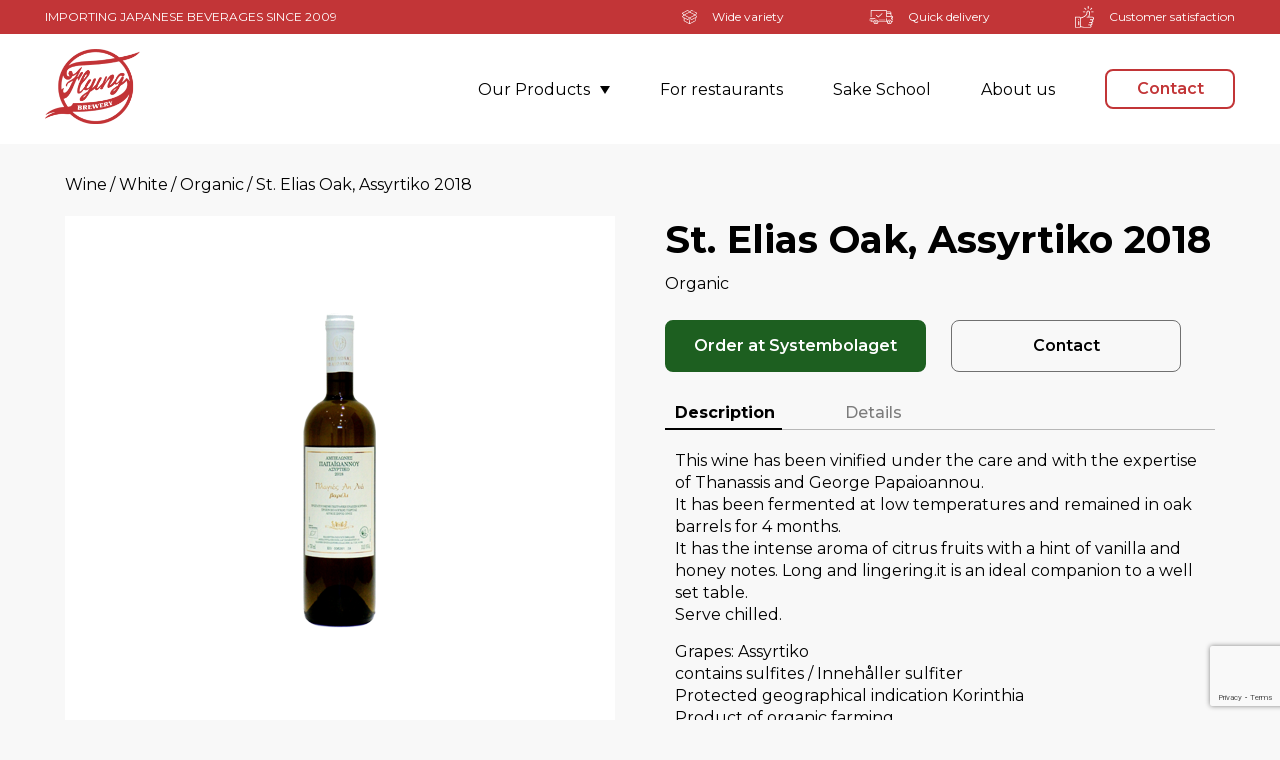

--- FILE ---
content_type: text/html; charset=UTF-8
request_url: https://flyingbrewery.se/product/st-elias-oak-assyrtiko-2018/
body_size: 9368
content:
<!doctype html>
<html lang="en-GB">
<head>
	<meta charset="UTF-8">
	<meta name="viewport" content="width=device-width, initial-scale=1">
	<link rel="profile" href="https://gmpg.org/xfn/11">

	<title>St. Elias Oak, Assyrtiko 2018 &#8211; Flying Brewery</title>
<meta name='robots' content='max-image-preview:large' />
<link rel='dns-prefetch' href='//www.googletagmanager.com' />
<link rel='dns-prefetch' href='//pagead2.googlesyndication.com' />
<style id='wp-img-auto-sizes-contain-inline-css' type='text/css'>
img:is([sizes=auto i],[sizes^="auto," i]){contain-intrinsic-size:3000px 1500px}
/*# sourceURL=wp-img-auto-sizes-contain-inline-css */
</style>
<style id='wp-emoji-styles-inline-css' type='text/css'>

	img.wp-smiley, img.emoji {
		display: inline !important;
		border: none !important;
		box-shadow: none !important;
		height: 1em !important;
		width: 1em !important;
		margin: 0 0.07em !important;
		vertical-align: -0.1em !important;
		background: none !important;
		padding: 0 !important;
	}
/*# sourceURL=wp-emoji-styles-inline-css */
</style>
<style id='wp-block-library-inline-css' type='text/css'>
:root{--wp-block-synced-color:#7a00df;--wp-block-synced-color--rgb:122,0,223;--wp-bound-block-color:var(--wp-block-synced-color);--wp-editor-canvas-background:#ddd;--wp-admin-theme-color:#007cba;--wp-admin-theme-color--rgb:0,124,186;--wp-admin-theme-color-darker-10:#006ba1;--wp-admin-theme-color-darker-10--rgb:0,107,160.5;--wp-admin-theme-color-darker-20:#005a87;--wp-admin-theme-color-darker-20--rgb:0,90,135;--wp-admin-border-width-focus:2px}@media (min-resolution:192dpi){:root{--wp-admin-border-width-focus:1.5px}}.wp-element-button{cursor:pointer}:root .has-very-light-gray-background-color{background-color:#eee}:root .has-very-dark-gray-background-color{background-color:#313131}:root .has-very-light-gray-color{color:#eee}:root .has-very-dark-gray-color{color:#313131}:root .has-vivid-green-cyan-to-vivid-cyan-blue-gradient-background{background:linear-gradient(135deg,#00d084,#0693e3)}:root .has-purple-crush-gradient-background{background:linear-gradient(135deg,#34e2e4,#4721fb 50%,#ab1dfe)}:root .has-hazy-dawn-gradient-background{background:linear-gradient(135deg,#faaca8,#dad0ec)}:root .has-subdued-olive-gradient-background{background:linear-gradient(135deg,#fafae1,#67a671)}:root .has-atomic-cream-gradient-background{background:linear-gradient(135deg,#fdd79a,#004a59)}:root .has-nightshade-gradient-background{background:linear-gradient(135deg,#330968,#31cdcf)}:root .has-midnight-gradient-background{background:linear-gradient(135deg,#020381,#2874fc)}:root{--wp--preset--font-size--normal:16px;--wp--preset--font-size--huge:42px}.has-regular-font-size{font-size:1em}.has-larger-font-size{font-size:2.625em}.has-normal-font-size{font-size:var(--wp--preset--font-size--normal)}.has-huge-font-size{font-size:var(--wp--preset--font-size--huge)}.has-text-align-center{text-align:center}.has-text-align-left{text-align:left}.has-text-align-right{text-align:right}.has-fit-text{white-space:nowrap!important}#end-resizable-editor-section{display:none}.aligncenter{clear:both}.items-justified-left{justify-content:flex-start}.items-justified-center{justify-content:center}.items-justified-right{justify-content:flex-end}.items-justified-space-between{justify-content:space-between}.screen-reader-text{border:0;clip-path:inset(50%);height:1px;margin:-1px;overflow:hidden;padding:0;position:absolute;width:1px;word-wrap:normal!important}.screen-reader-text:focus{background-color:#ddd;clip-path:none;color:#444;display:block;font-size:1em;height:auto;left:5px;line-height:normal;padding:15px 23px 14px;text-decoration:none;top:5px;width:auto;z-index:100000}html :where(.has-border-color){border-style:solid}html :where([style*=border-top-color]){border-top-style:solid}html :where([style*=border-right-color]){border-right-style:solid}html :where([style*=border-bottom-color]){border-bottom-style:solid}html :where([style*=border-left-color]){border-left-style:solid}html :where([style*=border-width]){border-style:solid}html :where([style*=border-top-width]){border-top-style:solid}html :where([style*=border-right-width]){border-right-style:solid}html :where([style*=border-bottom-width]){border-bottom-style:solid}html :where([style*=border-left-width]){border-left-style:solid}html :where(img[class*=wp-image-]){height:auto;max-width:100%}:where(figure){margin:0 0 1em}html :where(.is-position-sticky){--wp-admin--admin-bar--position-offset:var(--wp-admin--admin-bar--height,0px)}@media screen and (max-width:600px){html :where(.is-position-sticky){--wp-admin--admin-bar--position-offset:0px}}

/*# sourceURL=wp-block-library-inline-css */
</style><style id='global-styles-inline-css' type='text/css'>
:root{--wp--preset--aspect-ratio--square: 1;--wp--preset--aspect-ratio--4-3: 4/3;--wp--preset--aspect-ratio--3-4: 3/4;--wp--preset--aspect-ratio--3-2: 3/2;--wp--preset--aspect-ratio--2-3: 2/3;--wp--preset--aspect-ratio--16-9: 16/9;--wp--preset--aspect-ratio--9-16: 9/16;--wp--preset--color--black: #000000;--wp--preset--color--cyan-bluish-gray: #abb8c3;--wp--preset--color--white: #ffffff;--wp--preset--color--pale-pink: #f78da7;--wp--preset--color--vivid-red: #cf2e2e;--wp--preset--color--luminous-vivid-orange: #ff6900;--wp--preset--color--luminous-vivid-amber: #fcb900;--wp--preset--color--light-green-cyan: #7bdcb5;--wp--preset--color--vivid-green-cyan: #00d084;--wp--preset--color--pale-cyan-blue: #8ed1fc;--wp--preset--color--vivid-cyan-blue: #0693e3;--wp--preset--color--vivid-purple: #9b51e0;--wp--preset--gradient--vivid-cyan-blue-to-vivid-purple: linear-gradient(135deg,rgb(6,147,227) 0%,rgb(155,81,224) 100%);--wp--preset--gradient--light-green-cyan-to-vivid-green-cyan: linear-gradient(135deg,rgb(122,220,180) 0%,rgb(0,208,130) 100%);--wp--preset--gradient--luminous-vivid-amber-to-luminous-vivid-orange: linear-gradient(135deg,rgb(252,185,0) 0%,rgb(255,105,0) 100%);--wp--preset--gradient--luminous-vivid-orange-to-vivid-red: linear-gradient(135deg,rgb(255,105,0) 0%,rgb(207,46,46) 100%);--wp--preset--gradient--very-light-gray-to-cyan-bluish-gray: linear-gradient(135deg,rgb(238,238,238) 0%,rgb(169,184,195) 100%);--wp--preset--gradient--cool-to-warm-spectrum: linear-gradient(135deg,rgb(74,234,220) 0%,rgb(151,120,209) 20%,rgb(207,42,186) 40%,rgb(238,44,130) 60%,rgb(251,105,98) 80%,rgb(254,248,76) 100%);--wp--preset--gradient--blush-light-purple: linear-gradient(135deg,rgb(255,206,236) 0%,rgb(152,150,240) 100%);--wp--preset--gradient--blush-bordeaux: linear-gradient(135deg,rgb(254,205,165) 0%,rgb(254,45,45) 50%,rgb(107,0,62) 100%);--wp--preset--gradient--luminous-dusk: linear-gradient(135deg,rgb(255,203,112) 0%,rgb(199,81,192) 50%,rgb(65,88,208) 100%);--wp--preset--gradient--pale-ocean: linear-gradient(135deg,rgb(255,245,203) 0%,rgb(182,227,212) 50%,rgb(51,167,181) 100%);--wp--preset--gradient--electric-grass: linear-gradient(135deg,rgb(202,248,128) 0%,rgb(113,206,126) 100%);--wp--preset--gradient--midnight: linear-gradient(135deg,rgb(2,3,129) 0%,rgb(40,116,252) 100%);--wp--preset--font-size--small: 13px;--wp--preset--font-size--medium: 20px;--wp--preset--font-size--large: 36px;--wp--preset--font-size--x-large: 42px;--wp--preset--spacing--20: 0.44rem;--wp--preset--spacing--30: 0.67rem;--wp--preset--spacing--40: 1rem;--wp--preset--spacing--50: 1.5rem;--wp--preset--spacing--60: 2.25rem;--wp--preset--spacing--70: 3.38rem;--wp--preset--spacing--80: 5.06rem;--wp--preset--shadow--natural: 6px 6px 9px rgba(0, 0, 0, 0.2);--wp--preset--shadow--deep: 12px 12px 50px rgba(0, 0, 0, 0.4);--wp--preset--shadow--sharp: 6px 6px 0px rgba(0, 0, 0, 0.2);--wp--preset--shadow--outlined: 6px 6px 0px -3px rgb(255, 255, 255), 6px 6px rgb(0, 0, 0);--wp--preset--shadow--crisp: 6px 6px 0px rgb(0, 0, 0);}:where(.is-layout-flex){gap: 0.5em;}:where(.is-layout-grid){gap: 0.5em;}body .is-layout-flex{display: flex;}.is-layout-flex{flex-wrap: wrap;align-items: center;}.is-layout-flex > :is(*, div){margin: 0;}body .is-layout-grid{display: grid;}.is-layout-grid > :is(*, div){margin: 0;}:where(.wp-block-columns.is-layout-flex){gap: 2em;}:where(.wp-block-columns.is-layout-grid){gap: 2em;}:where(.wp-block-post-template.is-layout-flex){gap: 1.25em;}:where(.wp-block-post-template.is-layout-grid){gap: 1.25em;}.has-black-color{color: var(--wp--preset--color--black) !important;}.has-cyan-bluish-gray-color{color: var(--wp--preset--color--cyan-bluish-gray) !important;}.has-white-color{color: var(--wp--preset--color--white) !important;}.has-pale-pink-color{color: var(--wp--preset--color--pale-pink) !important;}.has-vivid-red-color{color: var(--wp--preset--color--vivid-red) !important;}.has-luminous-vivid-orange-color{color: var(--wp--preset--color--luminous-vivid-orange) !important;}.has-luminous-vivid-amber-color{color: var(--wp--preset--color--luminous-vivid-amber) !important;}.has-light-green-cyan-color{color: var(--wp--preset--color--light-green-cyan) !important;}.has-vivid-green-cyan-color{color: var(--wp--preset--color--vivid-green-cyan) !important;}.has-pale-cyan-blue-color{color: var(--wp--preset--color--pale-cyan-blue) !important;}.has-vivid-cyan-blue-color{color: var(--wp--preset--color--vivid-cyan-blue) !important;}.has-vivid-purple-color{color: var(--wp--preset--color--vivid-purple) !important;}.has-black-background-color{background-color: var(--wp--preset--color--black) !important;}.has-cyan-bluish-gray-background-color{background-color: var(--wp--preset--color--cyan-bluish-gray) !important;}.has-white-background-color{background-color: var(--wp--preset--color--white) !important;}.has-pale-pink-background-color{background-color: var(--wp--preset--color--pale-pink) !important;}.has-vivid-red-background-color{background-color: var(--wp--preset--color--vivid-red) !important;}.has-luminous-vivid-orange-background-color{background-color: var(--wp--preset--color--luminous-vivid-orange) !important;}.has-luminous-vivid-amber-background-color{background-color: var(--wp--preset--color--luminous-vivid-amber) !important;}.has-light-green-cyan-background-color{background-color: var(--wp--preset--color--light-green-cyan) !important;}.has-vivid-green-cyan-background-color{background-color: var(--wp--preset--color--vivid-green-cyan) !important;}.has-pale-cyan-blue-background-color{background-color: var(--wp--preset--color--pale-cyan-blue) !important;}.has-vivid-cyan-blue-background-color{background-color: var(--wp--preset--color--vivid-cyan-blue) !important;}.has-vivid-purple-background-color{background-color: var(--wp--preset--color--vivid-purple) !important;}.has-black-border-color{border-color: var(--wp--preset--color--black) !important;}.has-cyan-bluish-gray-border-color{border-color: var(--wp--preset--color--cyan-bluish-gray) !important;}.has-white-border-color{border-color: var(--wp--preset--color--white) !important;}.has-pale-pink-border-color{border-color: var(--wp--preset--color--pale-pink) !important;}.has-vivid-red-border-color{border-color: var(--wp--preset--color--vivid-red) !important;}.has-luminous-vivid-orange-border-color{border-color: var(--wp--preset--color--luminous-vivid-orange) !important;}.has-luminous-vivid-amber-border-color{border-color: var(--wp--preset--color--luminous-vivid-amber) !important;}.has-light-green-cyan-border-color{border-color: var(--wp--preset--color--light-green-cyan) !important;}.has-vivid-green-cyan-border-color{border-color: var(--wp--preset--color--vivid-green-cyan) !important;}.has-pale-cyan-blue-border-color{border-color: var(--wp--preset--color--pale-cyan-blue) !important;}.has-vivid-cyan-blue-border-color{border-color: var(--wp--preset--color--vivid-cyan-blue) !important;}.has-vivid-purple-border-color{border-color: var(--wp--preset--color--vivid-purple) !important;}.has-vivid-cyan-blue-to-vivid-purple-gradient-background{background: var(--wp--preset--gradient--vivid-cyan-blue-to-vivid-purple) !important;}.has-light-green-cyan-to-vivid-green-cyan-gradient-background{background: var(--wp--preset--gradient--light-green-cyan-to-vivid-green-cyan) !important;}.has-luminous-vivid-amber-to-luminous-vivid-orange-gradient-background{background: var(--wp--preset--gradient--luminous-vivid-amber-to-luminous-vivid-orange) !important;}.has-luminous-vivid-orange-to-vivid-red-gradient-background{background: var(--wp--preset--gradient--luminous-vivid-orange-to-vivid-red) !important;}.has-very-light-gray-to-cyan-bluish-gray-gradient-background{background: var(--wp--preset--gradient--very-light-gray-to-cyan-bluish-gray) !important;}.has-cool-to-warm-spectrum-gradient-background{background: var(--wp--preset--gradient--cool-to-warm-spectrum) !important;}.has-blush-light-purple-gradient-background{background: var(--wp--preset--gradient--blush-light-purple) !important;}.has-blush-bordeaux-gradient-background{background: var(--wp--preset--gradient--blush-bordeaux) !important;}.has-luminous-dusk-gradient-background{background: var(--wp--preset--gradient--luminous-dusk) !important;}.has-pale-ocean-gradient-background{background: var(--wp--preset--gradient--pale-ocean) !important;}.has-electric-grass-gradient-background{background: var(--wp--preset--gradient--electric-grass) !important;}.has-midnight-gradient-background{background: var(--wp--preset--gradient--midnight) !important;}.has-small-font-size{font-size: var(--wp--preset--font-size--small) !important;}.has-medium-font-size{font-size: var(--wp--preset--font-size--medium) !important;}.has-large-font-size{font-size: var(--wp--preset--font-size--large) !important;}.has-x-large-font-size{font-size: var(--wp--preset--font-size--x-large) !important;}
/*# sourceURL=global-styles-inline-css */
</style>

<style id='classic-theme-styles-inline-css' type='text/css'>
/*! This file is auto-generated */
.wp-block-button__link{color:#fff;background-color:#32373c;border-radius:9999px;box-shadow:none;text-decoration:none;padding:calc(.667em + 2px) calc(1.333em + 2px);font-size:1.125em}.wp-block-file__button{background:#32373c;color:#fff;text-decoration:none}
/*# sourceURL=/wp-includes/css/classic-themes.min.css */
</style>
<link rel='stylesheet' id='contact-form-7-css' href='https://flyingbrewery.se/wp-content/plugins/contact-form-7/includes/css/styles.css?ver=6.1.4' type='text/css' media='all' />
<link rel='stylesheet' id='flying_brewery-style-css' href='https://flyingbrewery.se/wp-content/themes/flying_brewery/style.css?ver=1.2.2' type='text/css' media='all' />
<link rel='stylesheet' id='slick-style-css' href='https://flyingbrewery.se/wp-content/themes/flying_brewery/assets/libs/slick/slick.css?ver=6.9' type='text/css' media='all' />
<link rel='stylesheet' id='main-style-css' href='https://flyingbrewery.se/wp-content/themes/flying_brewery/assets/dist/css/app.css?ver=1.2.2' type='text/css' media='all' />
<script type="text/javascript" src="https://flyingbrewery.se/wp-content/themes/flying_brewery/assets/libs/jquery.min.js?ver=1.2.2" id="jquery-js"></script>
<script type="text/javascript" src="https://flyingbrewery.se/wp-content/themes/flying_brewery/assets/libs/slick/slick.min.js?ver=1.2.2#asyncload" id="slick-js"></script>
<script type="text/javascript" id="main-js-js-extra">
/* <![CDATA[ */
var flying_brewery_ajax = {"url":"https://flyingbrewery.se/wp-admin/admin-ajax.php"};
//# sourceURL=main-js-js-extra
/* ]]> */
</script>
<script type="text/javascript" src="https://flyingbrewery.se/wp-content/themes/flying_brewery/assets/dist/js/main.js?ver=1.2.2#asyncload" id="main-js-js"></script>
<link rel="https://api.w.org/" href="https://flyingbrewery.se/wp-json/" /><link rel="alternate" title="JSON" type="application/json" href="https://flyingbrewery.se/wp-json/wp/v2/product/791" /><link rel="EditURI" type="application/rsd+xml" title="RSD" href="https://flyingbrewery.se/xmlrpc.php?rsd" />
<meta name="generator" content="WordPress 6.9" />
<link rel="canonical" href="https://flyingbrewery.se/product/st-elias-oak-assyrtiko-2018/" />
<meta name="generator" content="Site Kit by Google 1.168.0" />
		<script>
		(function(h,o,t,j,a,r){
			h.hj=h.hj||function(){(h.hj.q=h.hj.q||[]).push(arguments)};
			h._hjSettings={hjid:1861688,hjsv:5};
			a=o.getElementsByTagName('head')[0];
			r=o.createElement('script');r.async=1;
			r.src=t+h._hjSettings.hjid+j+h._hjSettings.hjsv;
			a.appendChild(r);
		})(window,document,'//static.hotjar.com/c/hotjar-','.js?sv=');
		</script>
		
<!-- Google AdSense meta tags added by Site Kit -->
<meta name="google-adsense-platform-account" content="ca-host-pub-2644536267352236">
<meta name="google-adsense-platform-domain" content="sitekit.withgoogle.com">
<!-- End Google AdSense meta tags added by Site Kit -->

<!-- Meta Pixel Code -->
<script type='text/javascript'>
!function(f,b,e,v,n,t,s){if(f.fbq)return;n=f.fbq=function(){n.callMethod?
n.callMethod.apply(n,arguments):n.queue.push(arguments)};if(!f._fbq)f._fbq=n;
n.push=n;n.loaded=!0;n.version='2.0';n.queue=[];t=b.createElement(e);t.async=!0;
t.src=v;s=b.getElementsByTagName(e)[0];s.parentNode.insertBefore(t,s)}(window,
document,'script','https://connect.facebook.net/en_US/fbevents.js');
</script>
<!-- End Meta Pixel Code -->
<script type='text/javascript'>var url = window.location.origin + '?ob=open-bridge';
            fbq('set', 'openbridge', '937649923314118', url);
fbq('init', '937649923314118', {}, {
    "agent": "wordpress-6.9-4.1.5"
})</script><script type='text/javascript'>
    fbq('track', 'PageView', []);
  </script>
<!-- Google AdSense snippet added by Site Kit -->
<script type="text/javascript" async="async" src="https://pagead2.googlesyndication.com/pagead/js/adsbygoogle.js?client=ca-pub-6392521650165356&amp;host=ca-host-pub-2644536267352236" crossorigin="anonymous"></script>

<!-- End Google AdSense snippet added by Site Kit -->
<!-- Google Tag Manager -->
<script>(function(w,d,s,l,i){w[l]=w[l]||[];w[l].push({'gtm.start':
new Date().getTime(),event:'gtm.js'});var f=d.getElementsByTagName(s)[0],
j=d.createElement(s),dl=l!='dataLayer'?'&l='+l:'';j.async=true;j.src=
'https://www.googletagmanager.com/gtm.js?id='+i+dl;f.parentNode.insertBefore(j,f);
})(window,document,'script','dataLayer','GTM-MFFGLG9');</script>
<!-- End Google Tag Manager --><link rel="icon" href="https://flyingbrewery.se/wp-content/uploads/2020/05/cropped-Logo-FINAL-Flying-Brewery-1-32x32.png" sizes="32x32" />
<link rel="icon" href="https://flyingbrewery.se/wp-content/uploads/2020/05/cropped-Logo-FINAL-Flying-Brewery-1-192x192.png" sizes="192x192" />
<link rel="apple-touch-icon" href="https://flyingbrewery.se/wp-content/uploads/2020/05/cropped-Logo-FINAL-Flying-Brewery-1-180x180.png" />
<meta name="msapplication-TileImage" content="https://flyingbrewery.se/wp-content/uploads/2020/05/cropped-Logo-FINAL-Flying-Brewery-1-270x270.png" />
</head>

<body class="wp-singular product-template-default single single-product postid-791 wp-theme-flying_brewery">
<!-- Google Tag Manager (noscript) -->
<noscript><iframe src="https://www.googletagmanager.com/ns.html?id=GTM-MFFGLG9"
height="0" width="0" style="display:none;visibility:hidden"></iframe></noscript>
<!-- End Google Tag Manager (noscript) -->

<!-- Meta Pixel Code -->
<noscript>
<img height="1" width="1" style="display:none" alt="fbpx"
src="https://www.facebook.com/tr?id=937649923314118&ev=PageView&noscript=1" />
</noscript>
<!-- End Meta Pixel Code -->



<header class="header-main">
	<div class="top_line">
		<div class="container">
							<span class="left-text">IMPORTING Japanese beverages SINCE 2009</span>
				
							<ul class="top_options">
																		<li>
																	<img src="https://flyingbrewery.se/wp-content/uploads/2020/04/001-box.svg" alt="Icon">
																									<span>Wide variety</span>
									
							</li>
							
																		<li>
																	<img src="https://flyingbrewery.se/wp-content/uploads/2020/04/003-shipped.svg" alt="Icon">
																									<span>Quick delivery</span>
									
							</li>
							
																		<li>
																	<img src="https://flyingbrewery.se/wp-content/uploads/2020/04/002-like.svg" alt="Icon">
																									<span>Customer satisfaction</span>
									
							</li>
							
									</ul>
				
		</div>
	</div>
	<div class="main-row">
		<div class="container">
			<a href="https://flyingbrewery.se/" class="logo-link" ><img src="https://flyingbrewery.se/wp-content/uploads/2020/05/Logo-FINAL-Flying-Brewery.png" alt="Logo"></a>
			<div class="right-box">
				<div class="mobile-logo">
					<a href="https://flyingbrewery.se/" class="logo-link" ><img src="https://flyingbrewery.se/wp-content/uploads/2020/05/Logo-FINAL-Flying-Brewery.png" alt="Logo"></a>
				</div>
				<ul id="menu-header-menu" class="header-menu"><li id="menu-item-188" class="menu-item menu-item-type-post_type menu-item-object-page menu-item-has-children menu-item-188"><a href="https://flyingbrewery.se/our-products/">Our Products</a>
<ul class="sub-menu">
	<li id="menu-item-183" class="menu-item menu-item-type-taxonomy menu-item-object-product-category menu-item-183"><a href="https://flyingbrewery.se/product-category/alcohol-free/">Alcohol Free</a></li>
	<li id="menu-item-179" class="menu-item menu-item-type-taxonomy menu-item-object-product-category menu-item-179"><a href="https://flyingbrewery.se/product-category/beer/">Beer</a></li>
	<li id="menu-item-181" class="menu-item menu-item-type-taxonomy menu-item-object-product-category menu-item-181"><a href="https://flyingbrewery.se/product-category/gin/">Gin</a></li>
	<li id="menu-item-185" class="menu-item menu-item-type-taxonomy menu-item-object-product-category menu-item-185"><a href="https://flyingbrewery.se/product-category/other-products/">Other products</a></li>
	<li id="menu-item-165" class="menu-item menu-item-type-taxonomy menu-item-object-product-category menu-item-has-children menu-item-165"><a href="https://flyingbrewery.se/product-category/sake/">Sake</a>
	<ul class="sub-menu">
		<li id="menu-item-171" class="menu-item menu-item-type-taxonomy menu-item-object-product-category menu-item-171"><a href="https://flyingbrewery.se/product-category/junmai-daiginjo/">Junmai Daiginjo</a></li>
		<li id="menu-item-172" class="menu-item menu-item-type-taxonomy menu-item-object-product-category menu-item-172"><a href="https://flyingbrewery.se/product-category/junmai-ginjo/">Junmai Ginjo</a></li>
		<li id="menu-item-173" class="menu-item menu-item-type-taxonomy menu-item-object-product-category menu-item-173"><a href="https://flyingbrewery.se/product-category/junmai-shu/">Junmai shu</a></li>
		<li id="menu-item-167" class="menu-item menu-item-type-taxonomy menu-item-object-product-category menu-item-167"><a href="https://flyingbrewery.se/product-category/daiginjo/">Daiginjo</a></li>
		<li id="menu-item-169" class="menu-item menu-item-type-taxonomy menu-item-object-product-category menu-item-169"><a href="https://flyingbrewery.se/product-category/ginjo/">Ginjo</a></li>
		<li id="menu-item-170" class="menu-item menu-item-type-taxonomy menu-item-object-product-category menu-item-170"><a href="https://flyingbrewery.se/product-category/honjozo/">Honjozo</a></li>
		<li id="menu-item-168" class="menu-item menu-item-type-taxonomy menu-item-object-product-category menu-item-168"><a href="https://flyingbrewery.se/product-category/futsu-shu/">Futsu Shu</a></li>
		<li id="menu-item-175" class="menu-item menu-item-type-taxonomy menu-item-object-product-category menu-item-175"><a href="https://flyingbrewery.se/product-category/kimoto-yamahai/">Kimoto/Yamahai</a></li>
		<li id="menu-item-174" class="menu-item menu-item-type-taxonomy menu-item-object-product-category menu-item-174"><a href="https://flyingbrewery.se/product-category/kijoshu/">Kijoshu</a></li>
		<li id="menu-item-166" class="menu-item menu-item-type-taxonomy menu-item-object-product-category menu-item-166"><a href="https://flyingbrewery.se/product-category/aged/">Aged</a></li>
	</ul>
</li>
	<li id="menu-item-184" class="menu-item menu-item-type-taxonomy menu-item-object-product-category menu-item-184"><a href="https://flyingbrewery.se/product-category/sake-serving/">Sake serving</a></li>
	<li id="menu-item-176" class="menu-item menu-item-type-taxonomy menu-item-object-product-category menu-item-176"><a href="https://flyingbrewery.se/product-category/sake-sparkling/">Sake Sparkling</a></li>
	<li id="menu-item-177" class="menu-item menu-item-type-taxonomy menu-item-object-product-category menu-item-177"><a href="https://flyingbrewery.se/product-category/shochu/">Shochu</a></li>
	<li id="menu-item-178" class="menu-item menu-item-type-taxonomy menu-item-object-product-category menu-item-178"><a href="https://flyingbrewery.se/product-category/liqueur-umeshu-yuzushu/">Umeshu &#038; Yuzushu</a></li>
	<li id="menu-item-182" class="menu-item menu-item-type-taxonomy menu-item-object-product-category menu-item-182"><a href="https://flyingbrewery.se/product-category/whisky/">Whisky</a></li>
	<li id="menu-item-180" class="menu-item menu-item-type-taxonomy menu-item-object-product-category current-product-ancestor current-menu-parent current-product-parent menu-item-180"><a href="https://flyingbrewery.se/product-category/wine/">Wine</a></li>
</ul>
</li>
<li id="menu-item-29" class="menu-item menu-item-type-post_type menu-item-object-page menu-item-29"><a href="https://flyingbrewery.se/for-restaurants/">For restaurants</a></li>
<li id="menu-item-30" class="menu-item menu-item-type-post_type menu-item-object-page menu-item-30"><a href="https://flyingbrewery.se/sake-school/">Sake School</a></li>
<li id="menu-item-31" class="menu-item menu-item-type-post_type menu-item-object-page current-product-parent menu-item-31"><a href="https://flyingbrewery.se/about-us/">About us</a></li>
</ul>						            <a href="https://flyingbrewery.se/contact/" class="button red transparent" target="">Contact</a>
		        			</div>
			<div class="hamburger hamburger--spring">
	            <div class="hamburger-box">
	                <div class="hamburger-inner"></div>
	            </div>
	        </div>
		</div>
	</div>
</header>

<section class="single-post-sec">
	<div class="container">
		<div class="breadcrumbs">
							<a href="https://flyingbrewery.se/product-category/wine/" class="item">Wine</a>/
							<a href="https://flyingbrewery.se/product-category/white/" class="item">White</a>/
							<a href="https://flyingbrewery.se/product-category/organic-wine/" class="item">Organic</a>/
						<span class="item">St. Elias Oak, Assyrtiko 2018</span>
		</div>

		<div class="single-post-box">
			<div class="image-box">
				<img src="https://flyingbrewery.se/wp-content/uploads/2020/06/St.-Elias-Oak-Assyrtiko-2018-94.png" alt="Image">
			</div>
			<div class="info-box">
				<h1>St. Elias Oak, Assyrtiko 2018</h1>
									<span class="categories">Organic</span>
								<div class="btn-wrapp">
											<a href="https://www.systembolaget.se/dryck/vita-viner/st-elias-oak-7522301" class="button green large order-btn" target="_blank">Order at Systembolaget</a>
						
					<!-- <a href="https://flyingbrewery.se/contact/" class="button large dark transparent think-border grey-border">Contact</a> -->
					<a href="https://flyingbrewery.se/contact/" class="button dark large transparent think-border grey-border">Contact</a>
				</div>
				<div class="info-tabs">
					<div class="tabs-links">
						<div class="tab-name active">Description</div>
						<div class="tab-name">Details</div>
						<div class="line"></div>
					</div>
					<div class="tabs-content">
						<div class="tab-item">
															<p>This wine has been vinified under the care and with the expertise of Thanassis and George Papaioannou.<br />
It has been fermented at low temperatures and remained in oak barrels for 4 months.<br />
It has the intense aroma of citrus fruits with a hint of vanilla and honey notes. Long and lingering.it is an ideal companion to a well set table.<br />
Serve chilled. </p>
<p>Grapes: Assyrtiko<br />
contains sulfites / Innehåller sulfiter<br />
Protected geographical indication Korinthia<br />
Product of organic farming</p>
<p>Produced by A&#038;G Papaioannou O.E.<br />
www.papaioannouwines.gr</p>
													</div>
						<div class="tab-item" style="display: none;">
															<p><b>Name:</b> St. Elias Oak, Assyrtiko 2018</p>
								
															<p><b>Size:</b> 750ml</p>
																						<p><b>Class:</b> White wine</p>
																																																		<p><b>Alc.Vol.:</b> 13.5%</p>
																						<p><b>Brewery Location:</b> Nemea, Greece</p>
																						<p><b>Serving Suggestions:</b> chilled</p>
																						<p><b>Food Pairings:</b> seafood or enjoy in the sun</p>
																						<p><b>Tasting Notes:</b> It has been fermented at low temperatures and remained in oak barrels for 4 months.  It has the intense aroma of citrus fruits with  a hint of vanilla and honey notes. Long and lingering finish. </p>
														
						</div>
					</div>
				</div>
			</div>
		</div>
	</div>
</section>

 
	
	
		<section class="similar-products align-center">
			<div class="container">
				<div class="titles-wrapper">
					<h2>Other similar products</h2>
					<div class="description-box">
						<p>We know how good sake taste, and would like to you to share that experience with us.</p>
					</div>
				</div>	
				
				<div class="products-box-wrap">
											<div class="products-box">						<div class="item">
							<a href="https://flyingbrewery.se/product/roditis-sauvignon-bl-2020/"><img class="product-image" src="https://flyingbrewery.se/wp-content/uploads/2024/04/Greek-Roditis-Sauvinign-Blanc-94.png" alt="Image"></a>
							<h3><a href="https://flyingbrewery.se/product/roditis-sauvignon-bl-2020/">RODITIS-SAUVIGNON BL. 2020</a></h3>
															<span class="categories">Organic</span>
														<div class="buton-wrapper">
								<a href="https://flyingbrewery.se/product/roditis-sauvignon-bl-2020/" class="button dark large transparent">More info</a>
							</div>
						</div>
						
																	<div class="item">
							<a href="https://flyingbrewery.se/product/aristocracy-2020/"><img class="product-image" src="https://flyingbrewery.se/wp-content/uploads/2024/04/Greek-Aristocracy-94.png" alt="Image"></a>
							<h3><a href="https://flyingbrewery.se/product/aristocracy-2020/">ARISTOCRACY 2020</a></h3>
															<span class="categories">Organic</span>
														<div class="buton-wrapper">
								<a href="https://flyingbrewery.se/product/aristocracy-2020/" class="button dark large transparent">More info</a>
							</div>
						</div>
						
																	<div class="item">
							<a href="https://flyingbrewery.se/product/old-vines-pap-nemea-2015/"><img class="product-image" src="https://flyingbrewery.se/wp-content/uploads/2024/05/IMG_0662-removebg-preview-1.png" alt="Image"></a>
							<h3><a href="https://flyingbrewery.se/product/old-vines-pap-nemea-2015/">Old Vines Pap.NEMEA 2015</a></h3>
															<span class="categories">Organic</span>
														<div class="buton-wrapper">
								<a href="https://flyingbrewery.se/product/old-vines-pap-nemea-2015/" class="button dark large transparent">More info</a>
							</div>
						</div>
						
																	<div class="item">
							<a href="https://flyingbrewery.se/product/touriga-papaioannou-2015/"><img class="product-image" src="https://flyingbrewery.se/wp-content/uploads/2020/06/Touriga-Papaioannou-2015-94.png" alt="Image"></a>
							<h3><a href="https://flyingbrewery.se/product/touriga-papaioannou-2015/">Touriga Papaioannou 2015</a></h3>
															<span class="categories">Organic</span>
														<div class="buton-wrapper">
								<a href="https://flyingbrewery.se/product/touriga-papaioannou-2015/" class="button dark large transparent">More info</a>
							</div>
						</div>
						</div>
											<div class="products-box">						<div class="item">
							<a href="https://flyingbrewery.se/product/estate-papaioannou-nemea-2016/"><img class="product-image" src="https://flyingbrewery.se/wp-content/uploads/2020/07/IMG_0660-removebg-preview.png" alt="Image"></a>
							<h3><a href="https://flyingbrewery.se/product/estate-papaioannou-nemea-2016/">Ktima Papaioannou Nemea 2016</a></h3>
															<span class="categories">Organic</span>
														<div class="buton-wrapper">
								<a href="https://flyingbrewery.se/product/estate-papaioannou-nemea-2016/" class="button dark large transparent">More info</a>
							</div>
						</div>
						
																	<div class="item">
							<a href="https://flyingbrewery.se/product/malagouzia-papaioannou-2019/"><img class="product-image" src="https://flyingbrewery.se/wp-content/uploads/2020/06/Malagouzia-Papaioannou-2019-94.png" alt="Image"></a>
							<h3><a href="https://flyingbrewery.se/product/malagouzia-papaioannou-2019/">Malagouzia Papaioannou 2020</a></h3>
															<span class="categories">Organic</span>
														<div class="buton-wrapper">
								<a href="https://flyingbrewery.se/product/malagouzia-papaioannou-2019/" class="button dark large transparent">More info</a>
							</div>
						</div>
						
					 
									</div>

							</div>		
		</section>
	
	

	


<div id="drincking-age-modal" class="modal-sec">
	<div class="modal-box">
		<div class="modal-content">
			<div class="logo-box">
				<img src="https://flyingbrewery.se/wp-content/uploads/2020/05/Logo-FINAL-Flying-Brewery.png" alt="Logo">
			</div>
			<div class="content-box">
									<h2>20 years old or older?</h2>
					
									<div class="description-box">
						<p>This site contains information on alcoholic beverages. To purchase and visit this site, you must be 20 years of age or older.</p>
<p>When I confirm that I am 20 years or older, I also accept that systembolaget.se uses cookies.</p>
					</div>
					
				<div class="btn-row">
					<a id="drincking-age-no" href="#" class="button red large">Under 20</a>
					<a id="drincking-age-ok" href="#" class="button red large">20 or older</a>
				</div>
			</div>
		</div>
	</div>
</div>

<div id="cookies-message-box" class="cookies-message">
	<p>We use cookies to improve your experience. To read more about our cookie policy <a href="https://flyingbrewery.se/privacy-policy/">click here</a></p>
	
	<a id="cookies-close-btn" href="#" class="close-btn">x</a>
</div>

<footer class="footer-main">
	<div class="container">

		<div class="main-row">
			<div class="logo-col">
									<a href="https://flyingbrewery.se/" class="logo-link" ><img src="https://flyingbrewery.se/wp-content/uploads/2020/04/logo.png" alt="Logo"></a>
					
			</div>
			<div class="information-col-wrapper">
				<div class="company-col col-item">
					<h3>Our company</h3>
											<p>Our passion is to introduce Sweden and the rest of Europe to the magical world of beverages from Japan. </p>
<p>Our team of experts is at your service to assist with information and in-depth knowledge of our products. </p>
<p>We work closely with Japanese producers and Eiko Anderson, our Swedish-based, experienced sake sommelier and educator, is our unique resource for everything connected to Japan.</p>
									</div>

				<div class="address-col col-item">
					<h3>Address</h3>
											<p>Saltsjöbadsvägen 20<br />
131 50 Saltsjö-Duvnäs<br />
<a href="mailto:info@flyingbrewery.se">info@flyingbrewery.se</a><br />
<a href="tel:+46700296060">+46 70 029 60 60</a></p>
									</div>

				<div class="sitemap-col col-item">
					<h3>Sitemap</h3>
					<ul id="menu-sitemap-menu" class="footer-menu"><li id="menu-item-75" class="menu-item menu-item-type-post_type menu-item-object-page menu-item-home menu-item-75"><a href="https://flyingbrewery.se/">Home</a></li>
<li id="menu-item-76" class="menu-item menu-item-type-post_type menu-item-object-page menu-item-76"><a href="https://flyingbrewery.se/for-restaurants/">For restaurants</a></li>
<li id="menu-item-77" class="menu-item menu-item-type-post_type menu-item-object-page menu-item-77"><a href="https://flyingbrewery.se/sake-school/">Sake School</a></li>
<li id="menu-item-78" class="menu-item menu-item-type-post_type menu-item-object-page menu-item-78"><a href="https://flyingbrewery.se/about-us/">About us</a></li>
<li id="menu-item-79" class="menu-item menu-item-type-custom menu-item-object-custom menu-item-79"><a href="http://sakeaikokai.se">Sake Aikokai</a></li>
<li id="menu-item-1012" class="menu-item menu-item-type-custom menu-item-object-custom menu-item-1012"><a href="https://ccprojects.se/">Web Master</a></li>
</ul>				</div>
				
				<div class="social-col col-item">
					<h3>Social</h3>
											<ul class="social-links">
																								<li>
										<a href="https://www.facebook.com/Flyingbrewery" target="_blank">Facebook</a>
									</li>
									
																								<li>
										<a href="https://www.instagram.com/flying_brewery/" target="_blank">Instagram</a>
									</li>
									
									
						</ul>
						
				</div>
			</div>	
		</div>
		
		<div class="copyright"><p>© 2026 Flying Brewery AB. All Rights Reserved</p>
</div>		

	</div>
</footer>	

<script type="speculationrules">
{"prefetch":[{"source":"document","where":{"and":[{"href_matches":"/*"},{"not":{"href_matches":["/wp-*.php","/wp-admin/*","/wp-content/uploads/*","/wp-content/*","/wp-content/plugins/*","/wp-content/themes/flying_brewery/*","/*\\?(.+)"]}},{"not":{"selector_matches":"a[rel~=\"nofollow\"]"}},{"not":{"selector_matches":".no-prefetch, .no-prefetch a"}}]},"eagerness":"conservative"}]}
</script>
    <!-- Meta Pixel Event Code -->
    <script type='text/javascript'>
        document.addEventListener( 'wpcf7mailsent', function( event ) {
        if( "fb_pxl_code" in event.detail.apiResponse){
            eval(event.detail.apiResponse.fb_pxl_code);
        }
        }, false );
    </script>
    <!-- End Meta Pixel Event Code -->
        <div id='fb-pxl-ajax-code'></div><script type="text/javascript" src="https://flyingbrewery.se/wp-includes/js/dist/hooks.min.js?ver=dd5603f07f9220ed27f1" id="wp-hooks-js"></script>
<script type="text/javascript" src="https://flyingbrewery.se/wp-includes/js/dist/i18n.min.js?ver=c26c3dc7bed366793375" id="wp-i18n-js"></script>
<script type="text/javascript" id="wp-i18n-js-after">
/* <![CDATA[ */
wp.i18n.setLocaleData( { 'text direction\u0004ltr': [ 'ltr' ] } );
//# sourceURL=wp-i18n-js-after
/* ]]> */
</script>
<script type="text/javascript" src="https://flyingbrewery.se/wp-content/plugins/contact-form-7/includes/swv/js/index.js?ver=6.1.4" id="swv-js"></script>
<script type="text/javascript" id="contact-form-7-js-before">
/* <![CDATA[ */
var wpcf7 = {
    "api": {
        "root": "https:\/\/flyingbrewery.se\/wp-json\/",
        "namespace": "contact-form-7\/v1"
    }
};
//# sourceURL=contact-form-7-js-before
/* ]]> */
</script>
<script type="text/javascript" src="https://flyingbrewery.se/wp-content/plugins/contact-form-7/includes/js/index.js?ver=6.1.4" id="contact-form-7-js"></script>
<script type="text/javascript" src="https://www.google.com/recaptcha/api.js?render=6LeqVbEZAAAAAFal57owXRJ7AN02akMgX0TvS73l&amp;ver=3.0" id="google-recaptcha-js"></script>
<script type="text/javascript" src="https://flyingbrewery.se/wp-includes/js/dist/vendor/wp-polyfill.min.js?ver=3.15.0" id="wp-polyfill-js"></script>
<script type="text/javascript" id="wpcf7-recaptcha-js-before">
/* <![CDATA[ */
var wpcf7_recaptcha = {
    "sitekey": "6LeqVbEZAAAAAFal57owXRJ7AN02akMgX0TvS73l",
    "actions": {
        "homepage": "homepage",
        "contactform": "contactform"
    }
};
//# sourceURL=wpcf7-recaptcha-js-before
/* ]]> */
</script>
<script type="text/javascript" src="https://flyingbrewery.se/wp-content/plugins/contact-form-7/modules/recaptcha/index.js?ver=6.1.4" id="wpcf7-recaptcha-js"></script>
<script id="wp-emoji-settings" type="application/json">
{"baseUrl":"https://s.w.org/images/core/emoji/17.0.2/72x72/","ext":".png","svgUrl":"https://s.w.org/images/core/emoji/17.0.2/svg/","svgExt":".svg","source":{"concatemoji":"https://flyingbrewery.se/wp-includes/js/wp-emoji-release.min.js?ver=6.9"}}
</script>
<script type="module">
/* <![CDATA[ */
/*! This file is auto-generated */
const a=JSON.parse(document.getElementById("wp-emoji-settings").textContent),o=(window._wpemojiSettings=a,"wpEmojiSettingsSupports"),s=["flag","emoji"];function i(e){try{var t={supportTests:e,timestamp:(new Date).valueOf()};sessionStorage.setItem(o,JSON.stringify(t))}catch(e){}}function c(e,t,n){e.clearRect(0,0,e.canvas.width,e.canvas.height),e.fillText(t,0,0);t=new Uint32Array(e.getImageData(0,0,e.canvas.width,e.canvas.height).data);e.clearRect(0,0,e.canvas.width,e.canvas.height),e.fillText(n,0,0);const a=new Uint32Array(e.getImageData(0,0,e.canvas.width,e.canvas.height).data);return t.every((e,t)=>e===a[t])}function p(e,t){e.clearRect(0,0,e.canvas.width,e.canvas.height),e.fillText(t,0,0);var n=e.getImageData(16,16,1,1);for(let e=0;e<n.data.length;e++)if(0!==n.data[e])return!1;return!0}function u(e,t,n,a){switch(t){case"flag":return n(e,"\ud83c\udff3\ufe0f\u200d\u26a7\ufe0f","\ud83c\udff3\ufe0f\u200b\u26a7\ufe0f")?!1:!n(e,"\ud83c\udde8\ud83c\uddf6","\ud83c\udde8\u200b\ud83c\uddf6")&&!n(e,"\ud83c\udff4\udb40\udc67\udb40\udc62\udb40\udc65\udb40\udc6e\udb40\udc67\udb40\udc7f","\ud83c\udff4\u200b\udb40\udc67\u200b\udb40\udc62\u200b\udb40\udc65\u200b\udb40\udc6e\u200b\udb40\udc67\u200b\udb40\udc7f");case"emoji":return!a(e,"\ud83e\u1fac8")}return!1}function f(e,t,n,a){let r;const o=(r="undefined"!=typeof WorkerGlobalScope&&self instanceof WorkerGlobalScope?new OffscreenCanvas(300,150):document.createElement("canvas")).getContext("2d",{willReadFrequently:!0}),s=(o.textBaseline="top",o.font="600 32px Arial",{});return e.forEach(e=>{s[e]=t(o,e,n,a)}),s}function r(e){var t=document.createElement("script");t.src=e,t.defer=!0,document.head.appendChild(t)}a.supports={everything:!0,everythingExceptFlag:!0},new Promise(t=>{let n=function(){try{var e=JSON.parse(sessionStorage.getItem(o));if("object"==typeof e&&"number"==typeof e.timestamp&&(new Date).valueOf()<e.timestamp+604800&&"object"==typeof e.supportTests)return e.supportTests}catch(e){}return null}();if(!n){if("undefined"!=typeof Worker&&"undefined"!=typeof OffscreenCanvas&&"undefined"!=typeof URL&&URL.createObjectURL&&"undefined"!=typeof Blob)try{var e="postMessage("+f.toString()+"("+[JSON.stringify(s),u.toString(),c.toString(),p.toString()].join(",")+"));",a=new Blob([e],{type:"text/javascript"});const r=new Worker(URL.createObjectURL(a),{name:"wpTestEmojiSupports"});return void(r.onmessage=e=>{i(n=e.data),r.terminate(),t(n)})}catch(e){}i(n=f(s,u,c,p))}t(n)}).then(e=>{for(const n in e)a.supports[n]=e[n],a.supports.everything=a.supports.everything&&a.supports[n],"flag"!==n&&(a.supports.everythingExceptFlag=a.supports.everythingExceptFlag&&a.supports[n]);var t;a.supports.everythingExceptFlag=a.supports.everythingExceptFlag&&!a.supports.flag,a.supports.everything||((t=a.source||{}).concatemoji?r(t.concatemoji):t.wpemoji&&t.twemoji&&(r(t.twemoji),r(t.wpemoji)))});
//# sourceURL=https://flyingbrewery.se/wp-includes/js/wp-emoji-loader.min.js
/* ]]> */
</script>

</body>
</html>


--- FILE ---
content_type: text/html; charset=utf-8
request_url: https://www.google.com/recaptcha/api2/anchor?ar=1&k=6LeqVbEZAAAAAFal57owXRJ7AN02akMgX0TvS73l&co=aHR0cHM6Ly9mbHlpbmdicmV3ZXJ5LnNlOjQ0Mw..&hl=en&v=PoyoqOPhxBO7pBk68S4YbpHZ&size=invisible&anchor-ms=20000&execute-ms=30000&cb=kegvhge1u56n
body_size: 48638
content:
<!DOCTYPE HTML><html dir="ltr" lang="en"><head><meta http-equiv="Content-Type" content="text/html; charset=UTF-8">
<meta http-equiv="X-UA-Compatible" content="IE=edge">
<title>reCAPTCHA</title>
<style type="text/css">
/* cyrillic-ext */
@font-face {
  font-family: 'Roboto';
  font-style: normal;
  font-weight: 400;
  font-stretch: 100%;
  src: url(//fonts.gstatic.com/s/roboto/v48/KFO7CnqEu92Fr1ME7kSn66aGLdTylUAMa3GUBHMdazTgWw.woff2) format('woff2');
  unicode-range: U+0460-052F, U+1C80-1C8A, U+20B4, U+2DE0-2DFF, U+A640-A69F, U+FE2E-FE2F;
}
/* cyrillic */
@font-face {
  font-family: 'Roboto';
  font-style: normal;
  font-weight: 400;
  font-stretch: 100%;
  src: url(//fonts.gstatic.com/s/roboto/v48/KFO7CnqEu92Fr1ME7kSn66aGLdTylUAMa3iUBHMdazTgWw.woff2) format('woff2');
  unicode-range: U+0301, U+0400-045F, U+0490-0491, U+04B0-04B1, U+2116;
}
/* greek-ext */
@font-face {
  font-family: 'Roboto';
  font-style: normal;
  font-weight: 400;
  font-stretch: 100%;
  src: url(//fonts.gstatic.com/s/roboto/v48/KFO7CnqEu92Fr1ME7kSn66aGLdTylUAMa3CUBHMdazTgWw.woff2) format('woff2');
  unicode-range: U+1F00-1FFF;
}
/* greek */
@font-face {
  font-family: 'Roboto';
  font-style: normal;
  font-weight: 400;
  font-stretch: 100%;
  src: url(//fonts.gstatic.com/s/roboto/v48/KFO7CnqEu92Fr1ME7kSn66aGLdTylUAMa3-UBHMdazTgWw.woff2) format('woff2');
  unicode-range: U+0370-0377, U+037A-037F, U+0384-038A, U+038C, U+038E-03A1, U+03A3-03FF;
}
/* math */
@font-face {
  font-family: 'Roboto';
  font-style: normal;
  font-weight: 400;
  font-stretch: 100%;
  src: url(//fonts.gstatic.com/s/roboto/v48/KFO7CnqEu92Fr1ME7kSn66aGLdTylUAMawCUBHMdazTgWw.woff2) format('woff2');
  unicode-range: U+0302-0303, U+0305, U+0307-0308, U+0310, U+0312, U+0315, U+031A, U+0326-0327, U+032C, U+032F-0330, U+0332-0333, U+0338, U+033A, U+0346, U+034D, U+0391-03A1, U+03A3-03A9, U+03B1-03C9, U+03D1, U+03D5-03D6, U+03F0-03F1, U+03F4-03F5, U+2016-2017, U+2034-2038, U+203C, U+2040, U+2043, U+2047, U+2050, U+2057, U+205F, U+2070-2071, U+2074-208E, U+2090-209C, U+20D0-20DC, U+20E1, U+20E5-20EF, U+2100-2112, U+2114-2115, U+2117-2121, U+2123-214F, U+2190, U+2192, U+2194-21AE, U+21B0-21E5, U+21F1-21F2, U+21F4-2211, U+2213-2214, U+2216-22FF, U+2308-230B, U+2310, U+2319, U+231C-2321, U+2336-237A, U+237C, U+2395, U+239B-23B7, U+23D0, U+23DC-23E1, U+2474-2475, U+25AF, U+25B3, U+25B7, U+25BD, U+25C1, U+25CA, U+25CC, U+25FB, U+266D-266F, U+27C0-27FF, U+2900-2AFF, U+2B0E-2B11, U+2B30-2B4C, U+2BFE, U+3030, U+FF5B, U+FF5D, U+1D400-1D7FF, U+1EE00-1EEFF;
}
/* symbols */
@font-face {
  font-family: 'Roboto';
  font-style: normal;
  font-weight: 400;
  font-stretch: 100%;
  src: url(//fonts.gstatic.com/s/roboto/v48/KFO7CnqEu92Fr1ME7kSn66aGLdTylUAMaxKUBHMdazTgWw.woff2) format('woff2');
  unicode-range: U+0001-000C, U+000E-001F, U+007F-009F, U+20DD-20E0, U+20E2-20E4, U+2150-218F, U+2190, U+2192, U+2194-2199, U+21AF, U+21E6-21F0, U+21F3, U+2218-2219, U+2299, U+22C4-22C6, U+2300-243F, U+2440-244A, U+2460-24FF, U+25A0-27BF, U+2800-28FF, U+2921-2922, U+2981, U+29BF, U+29EB, U+2B00-2BFF, U+4DC0-4DFF, U+FFF9-FFFB, U+10140-1018E, U+10190-1019C, U+101A0, U+101D0-101FD, U+102E0-102FB, U+10E60-10E7E, U+1D2C0-1D2D3, U+1D2E0-1D37F, U+1F000-1F0FF, U+1F100-1F1AD, U+1F1E6-1F1FF, U+1F30D-1F30F, U+1F315, U+1F31C, U+1F31E, U+1F320-1F32C, U+1F336, U+1F378, U+1F37D, U+1F382, U+1F393-1F39F, U+1F3A7-1F3A8, U+1F3AC-1F3AF, U+1F3C2, U+1F3C4-1F3C6, U+1F3CA-1F3CE, U+1F3D4-1F3E0, U+1F3ED, U+1F3F1-1F3F3, U+1F3F5-1F3F7, U+1F408, U+1F415, U+1F41F, U+1F426, U+1F43F, U+1F441-1F442, U+1F444, U+1F446-1F449, U+1F44C-1F44E, U+1F453, U+1F46A, U+1F47D, U+1F4A3, U+1F4B0, U+1F4B3, U+1F4B9, U+1F4BB, U+1F4BF, U+1F4C8-1F4CB, U+1F4D6, U+1F4DA, U+1F4DF, U+1F4E3-1F4E6, U+1F4EA-1F4ED, U+1F4F7, U+1F4F9-1F4FB, U+1F4FD-1F4FE, U+1F503, U+1F507-1F50B, U+1F50D, U+1F512-1F513, U+1F53E-1F54A, U+1F54F-1F5FA, U+1F610, U+1F650-1F67F, U+1F687, U+1F68D, U+1F691, U+1F694, U+1F698, U+1F6AD, U+1F6B2, U+1F6B9-1F6BA, U+1F6BC, U+1F6C6-1F6CF, U+1F6D3-1F6D7, U+1F6E0-1F6EA, U+1F6F0-1F6F3, U+1F6F7-1F6FC, U+1F700-1F7FF, U+1F800-1F80B, U+1F810-1F847, U+1F850-1F859, U+1F860-1F887, U+1F890-1F8AD, U+1F8B0-1F8BB, U+1F8C0-1F8C1, U+1F900-1F90B, U+1F93B, U+1F946, U+1F984, U+1F996, U+1F9E9, U+1FA00-1FA6F, U+1FA70-1FA7C, U+1FA80-1FA89, U+1FA8F-1FAC6, U+1FACE-1FADC, U+1FADF-1FAE9, U+1FAF0-1FAF8, U+1FB00-1FBFF;
}
/* vietnamese */
@font-face {
  font-family: 'Roboto';
  font-style: normal;
  font-weight: 400;
  font-stretch: 100%;
  src: url(//fonts.gstatic.com/s/roboto/v48/KFO7CnqEu92Fr1ME7kSn66aGLdTylUAMa3OUBHMdazTgWw.woff2) format('woff2');
  unicode-range: U+0102-0103, U+0110-0111, U+0128-0129, U+0168-0169, U+01A0-01A1, U+01AF-01B0, U+0300-0301, U+0303-0304, U+0308-0309, U+0323, U+0329, U+1EA0-1EF9, U+20AB;
}
/* latin-ext */
@font-face {
  font-family: 'Roboto';
  font-style: normal;
  font-weight: 400;
  font-stretch: 100%;
  src: url(//fonts.gstatic.com/s/roboto/v48/KFO7CnqEu92Fr1ME7kSn66aGLdTylUAMa3KUBHMdazTgWw.woff2) format('woff2');
  unicode-range: U+0100-02BA, U+02BD-02C5, U+02C7-02CC, U+02CE-02D7, U+02DD-02FF, U+0304, U+0308, U+0329, U+1D00-1DBF, U+1E00-1E9F, U+1EF2-1EFF, U+2020, U+20A0-20AB, U+20AD-20C0, U+2113, U+2C60-2C7F, U+A720-A7FF;
}
/* latin */
@font-face {
  font-family: 'Roboto';
  font-style: normal;
  font-weight: 400;
  font-stretch: 100%;
  src: url(//fonts.gstatic.com/s/roboto/v48/KFO7CnqEu92Fr1ME7kSn66aGLdTylUAMa3yUBHMdazQ.woff2) format('woff2');
  unicode-range: U+0000-00FF, U+0131, U+0152-0153, U+02BB-02BC, U+02C6, U+02DA, U+02DC, U+0304, U+0308, U+0329, U+2000-206F, U+20AC, U+2122, U+2191, U+2193, U+2212, U+2215, U+FEFF, U+FFFD;
}
/* cyrillic-ext */
@font-face {
  font-family: 'Roboto';
  font-style: normal;
  font-weight: 500;
  font-stretch: 100%;
  src: url(//fonts.gstatic.com/s/roboto/v48/KFO7CnqEu92Fr1ME7kSn66aGLdTylUAMa3GUBHMdazTgWw.woff2) format('woff2');
  unicode-range: U+0460-052F, U+1C80-1C8A, U+20B4, U+2DE0-2DFF, U+A640-A69F, U+FE2E-FE2F;
}
/* cyrillic */
@font-face {
  font-family: 'Roboto';
  font-style: normal;
  font-weight: 500;
  font-stretch: 100%;
  src: url(//fonts.gstatic.com/s/roboto/v48/KFO7CnqEu92Fr1ME7kSn66aGLdTylUAMa3iUBHMdazTgWw.woff2) format('woff2');
  unicode-range: U+0301, U+0400-045F, U+0490-0491, U+04B0-04B1, U+2116;
}
/* greek-ext */
@font-face {
  font-family: 'Roboto';
  font-style: normal;
  font-weight: 500;
  font-stretch: 100%;
  src: url(//fonts.gstatic.com/s/roboto/v48/KFO7CnqEu92Fr1ME7kSn66aGLdTylUAMa3CUBHMdazTgWw.woff2) format('woff2');
  unicode-range: U+1F00-1FFF;
}
/* greek */
@font-face {
  font-family: 'Roboto';
  font-style: normal;
  font-weight: 500;
  font-stretch: 100%;
  src: url(//fonts.gstatic.com/s/roboto/v48/KFO7CnqEu92Fr1ME7kSn66aGLdTylUAMa3-UBHMdazTgWw.woff2) format('woff2');
  unicode-range: U+0370-0377, U+037A-037F, U+0384-038A, U+038C, U+038E-03A1, U+03A3-03FF;
}
/* math */
@font-face {
  font-family: 'Roboto';
  font-style: normal;
  font-weight: 500;
  font-stretch: 100%;
  src: url(//fonts.gstatic.com/s/roboto/v48/KFO7CnqEu92Fr1ME7kSn66aGLdTylUAMawCUBHMdazTgWw.woff2) format('woff2');
  unicode-range: U+0302-0303, U+0305, U+0307-0308, U+0310, U+0312, U+0315, U+031A, U+0326-0327, U+032C, U+032F-0330, U+0332-0333, U+0338, U+033A, U+0346, U+034D, U+0391-03A1, U+03A3-03A9, U+03B1-03C9, U+03D1, U+03D5-03D6, U+03F0-03F1, U+03F4-03F5, U+2016-2017, U+2034-2038, U+203C, U+2040, U+2043, U+2047, U+2050, U+2057, U+205F, U+2070-2071, U+2074-208E, U+2090-209C, U+20D0-20DC, U+20E1, U+20E5-20EF, U+2100-2112, U+2114-2115, U+2117-2121, U+2123-214F, U+2190, U+2192, U+2194-21AE, U+21B0-21E5, U+21F1-21F2, U+21F4-2211, U+2213-2214, U+2216-22FF, U+2308-230B, U+2310, U+2319, U+231C-2321, U+2336-237A, U+237C, U+2395, U+239B-23B7, U+23D0, U+23DC-23E1, U+2474-2475, U+25AF, U+25B3, U+25B7, U+25BD, U+25C1, U+25CA, U+25CC, U+25FB, U+266D-266F, U+27C0-27FF, U+2900-2AFF, U+2B0E-2B11, U+2B30-2B4C, U+2BFE, U+3030, U+FF5B, U+FF5D, U+1D400-1D7FF, U+1EE00-1EEFF;
}
/* symbols */
@font-face {
  font-family: 'Roboto';
  font-style: normal;
  font-weight: 500;
  font-stretch: 100%;
  src: url(//fonts.gstatic.com/s/roboto/v48/KFO7CnqEu92Fr1ME7kSn66aGLdTylUAMaxKUBHMdazTgWw.woff2) format('woff2');
  unicode-range: U+0001-000C, U+000E-001F, U+007F-009F, U+20DD-20E0, U+20E2-20E4, U+2150-218F, U+2190, U+2192, U+2194-2199, U+21AF, U+21E6-21F0, U+21F3, U+2218-2219, U+2299, U+22C4-22C6, U+2300-243F, U+2440-244A, U+2460-24FF, U+25A0-27BF, U+2800-28FF, U+2921-2922, U+2981, U+29BF, U+29EB, U+2B00-2BFF, U+4DC0-4DFF, U+FFF9-FFFB, U+10140-1018E, U+10190-1019C, U+101A0, U+101D0-101FD, U+102E0-102FB, U+10E60-10E7E, U+1D2C0-1D2D3, U+1D2E0-1D37F, U+1F000-1F0FF, U+1F100-1F1AD, U+1F1E6-1F1FF, U+1F30D-1F30F, U+1F315, U+1F31C, U+1F31E, U+1F320-1F32C, U+1F336, U+1F378, U+1F37D, U+1F382, U+1F393-1F39F, U+1F3A7-1F3A8, U+1F3AC-1F3AF, U+1F3C2, U+1F3C4-1F3C6, U+1F3CA-1F3CE, U+1F3D4-1F3E0, U+1F3ED, U+1F3F1-1F3F3, U+1F3F5-1F3F7, U+1F408, U+1F415, U+1F41F, U+1F426, U+1F43F, U+1F441-1F442, U+1F444, U+1F446-1F449, U+1F44C-1F44E, U+1F453, U+1F46A, U+1F47D, U+1F4A3, U+1F4B0, U+1F4B3, U+1F4B9, U+1F4BB, U+1F4BF, U+1F4C8-1F4CB, U+1F4D6, U+1F4DA, U+1F4DF, U+1F4E3-1F4E6, U+1F4EA-1F4ED, U+1F4F7, U+1F4F9-1F4FB, U+1F4FD-1F4FE, U+1F503, U+1F507-1F50B, U+1F50D, U+1F512-1F513, U+1F53E-1F54A, U+1F54F-1F5FA, U+1F610, U+1F650-1F67F, U+1F687, U+1F68D, U+1F691, U+1F694, U+1F698, U+1F6AD, U+1F6B2, U+1F6B9-1F6BA, U+1F6BC, U+1F6C6-1F6CF, U+1F6D3-1F6D7, U+1F6E0-1F6EA, U+1F6F0-1F6F3, U+1F6F7-1F6FC, U+1F700-1F7FF, U+1F800-1F80B, U+1F810-1F847, U+1F850-1F859, U+1F860-1F887, U+1F890-1F8AD, U+1F8B0-1F8BB, U+1F8C0-1F8C1, U+1F900-1F90B, U+1F93B, U+1F946, U+1F984, U+1F996, U+1F9E9, U+1FA00-1FA6F, U+1FA70-1FA7C, U+1FA80-1FA89, U+1FA8F-1FAC6, U+1FACE-1FADC, U+1FADF-1FAE9, U+1FAF0-1FAF8, U+1FB00-1FBFF;
}
/* vietnamese */
@font-face {
  font-family: 'Roboto';
  font-style: normal;
  font-weight: 500;
  font-stretch: 100%;
  src: url(//fonts.gstatic.com/s/roboto/v48/KFO7CnqEu92Fr1ME7kSn66aGLdTylUAMa3OUBHMdazTgWw.woff2) format('woff2');
  unicode-range: U+0102-0103, U+0110-0111, U+0128-0129, U+0168-0169, U+01A0-01A1, U+01AF-01B0, U+0300-0301, U+0303-0304, U+0308-0309, U+0323, U+0329, U+1EA0-1EF9, U+20AB;
}
/* latin-ext */
@font-face {
  font-family: 'Roboto';
  font-style: normal;
  font-weight: 500;
  font-stretch: 100%;
  src: url(//fonts.gstatic.com/s/roboto/v48/KFO7CnqEu92Fr1ME7kSn66aGLdTylUAMa3KUBHMdazTgWw.woff2) format('woff2');
  unicode-range: U+0100-02BA, U+02BD-02C5, U+02C7-02CC, U+02CE-02D7, U+02DD-02FF, U+0304, U+0308, U+0329, U+1D00-1DBF, U+1E00-1E9F, U+1EF2-1EFF, U+2020, U+20A0-20AB, U+20AD-20C0, U+2113, U+2C60-2C7F, U+A720-A7FF;
}
/* latin */
@font-face {
  font-family: 'Roboto';
  font-style: normal;
  font-weight: 500;
  font-stretch: 100%;
  src: url(//fonts.gstatic.com/s/roboto/v48/KFO7CnqEu92Fr1ME7kSn66aGLdTylUAMa3yUBHMdazQ.woff2) format('woff2');
  unicode-range: U+0000-00FF, U+0131, U+0152-0153, U+02BB-02BC, U+02C6, U+02DA, U+02DC, U+0304, U+0308, U+0329, U+2000-206F, U+20AC, U+2122, U+2191, U+2193, U+2212, U+2215, U+FEFF, U+FFFD;
}
/* cyrillic-ext */
@font-face {
  font-family: 'Roboto';
  font-style: normal;
  font-weight: 900;
  font-stretch: 100%;
  src: url(//fonts.gstatic.com/s/roboto/v48/KFO7CnqEu92Fr1ME7kSn66aGLdTylUAMa3GUBHMdazTgWw.woff2) format('woff2');
  unicode-range: U+0460-052F, U+1C80-1C8A, U+20B4, U+2DE0-2DFF, U+A640-A69F, U+FE2E-FE2F;
}
/* cyrillic */
@font-face {
  font-family: 'Roboto';
  font-style: normal;
  font-weight: 900;
  font-stretch: 100%;
  src: url(//fonts.gstatic.com/s/roboto/v48/KFO7CnqEu92Fr1ME7kSn66aGLdTylUAMa3iUBHMdazTgWw.woff2) format('woff2');
  unicode-range: U+0301, U+0400-045F, U+0490-0491, U+04B0-04B1, U+2116;
}
/* greek-ext */
@font-face {
  font-family: 'Roboto';
  font-style: normal;
  font-weight: 900;
  font-stretch: 100%;
  src: url(//fonts.gstatic.com/s/roboto/v48/KFO7CnqEu92Fr1ME7kSn66aGLdTylUAMa3CUBHMdazTgWw.woff2) format('woff2');
  unicode-range: U+1F00-1FFF;
}
/* greek */
@font-face {
  font-family: 'Roboto';
  font-style: normal;
  font-weight: 900;
  font-stretch: 100%;
  src: url(//fonts.gstatic.com/s/roboto/v48/KFO7CnqEu92Fr1ME7kSn66aGLdTylUAMa3-UBHMdazTgWw.woff2) format('woff2');
  unicode-range: U+0370-0377, U+037A-037F, U+0384-038A, U+038C, U+038E-03A1, U+03A3-03FF;
}
/* math */
@font-face {
  font-family: 'Roboto';
  font-style: normal;
  font-weight: 900;
  font-stretch: 100%;
  src: url(//fonts.gstatic.com/s/roboto/v48/KFO7CnqEu92Fr1ME7kSn66aGLdTylUAMawCUBHMdazTgWw.woff2) format('woff2');
  unicode-range: U+0302-0303, U+0305, U+0307-0308, U+0310, U+0312, U+0315, U+031A, U+0326-0327, U+032C, U+032F-0330, U+0332-0333, U+0338, U+033A, U+0346, U+034D, U+0391-03A1, U+03A3-03A9, U+03B1-03C9, U+03D1, U+03D5-03D6, U+03F0-03F1, U+03F4-03F5, U+2016-2017, U+2034-2038, U+203C, U+2040, U+2043, U+2047, U+2050, U+2057, U+205F, U+2070-2071, U+2074-208E, U+2090-209C, U+20D0-20DC, U+20E1, U+20E5-20EF, U+2100-2112, U+2114-2115, U+2117-2121, U+2123-214F, U+2190, U+2192, U+2194-21AE, U+21B0-21E5, U+21F1-21F2, U+21F4-2211, U+2213-2214, U+2216-22FF, U+2308-230B, U+2310, U+2319, U+231C-2321, U+2336-237A, U+237C, U+2395, U+239B-23B7, U+23D0, U+23DC-23E1, U+2474-2475, U+25AF, U+25B3, U+25B7, U+25BD, U+25C1, U+25CA, U+25CC, U+25FB, U+266D-266F, U+27C0-27FF, U+2900-2AFF, U+2B0E-2B11, U+2B30-2B4C, U+2BFE, U+3030, U+FF5B, U+FF5D, U+1D400-1D7FF, U+1EE00-1EEFF;
}
/* symbols */
@font-face {
  font-family: 'Roboto';
  font-style: normal;
  font-weight: 900;
  font-stretch: 100%;
  src: url(//fonts.gstatic.com/s/roboto/v48/KFO7CnqEu92Fr1ME7kSn66aGLdTylUAMaxKUBHMdazTgWw.woff2) format('woff2');
  unicode-range: U+0001-000C, U+000E-001F, U+007F-009F, U+20DD-20E0, U+20E2-20E4, U+2150-218F, U+2190, U+2192, U+2194-2199, U+21AF, U+21E6-21F0, U+21F3, U+2218-2219, U+2299, U+22C4-22C6, U+2300-243F, U+2440-244A, U+2460-24FF, U+25A0-27BF, U+2800-28FF, U+2921-2922, U+2981, U+29BF, U+29EB, U+2B00-2BFF, U+4DC0-4DFF, U+FFF9-FFFB, U+10140-1018E, U+10190-1019C, U+101A0, U+101D0-101FD, U+102E0-102FB, U+10E60-10E7E, U+1D2C0-1D2D3, U+1D2E0-1D37F, U+1F000-1F0FF, U+1F100-1F1AD, U+1F1E6-1F1FF, U+1F30D-1F30F, U+1F315, U+1F31C, U+1F31E, U+1F320-1F32C, U+1F336, U+1F378, U+1F37D, U+1F382, U+1F393-1F39F, U+1F3A7-1F3A8, U+1F3AC-1F3AF, U+1F3C2, U+1F3C4-1F3C6, U+1F3CA-1F3CE, U+1F3D4-1F3E0, U+1F3ED, U+1F3F1-1F3F3, U+1F3F5-1F3F7, U+1F408, U+1F415, U+1F41F, U+1F426, U+1F43F, U+1F441-1F442, U+1F444, U+1F446-1F449, U+1F44C-1F44E, U+1F453, U+1F46A, U+1F47D, U+1F4A3, U+1F4B0, U+1F4B3, U+1F4B9, U+1F4BB, U+1F4BF, U+1F4C8-1F4CB, U+1F4D6, U+1F4DA, U+1F4DF, U+1F4E3-1F4E6, U+1F4EA-1F4ED, U+1F4F7, U+1F4F9-1F4FB, U+1F4FD-1F4FE, U+1F503, U+1F507-1F50B, U+1F50D, U+1F512-1F513, U+1F53E-1F54A, U+1F54F-1F5FA, U+1F610, U+1F650-1F67F, U+1F687, U+1F68D, U+1F691, U+1F694, U+1F698, U+1F6AD, U+1F6B2, U+1F6B9-1F6BA, U+1F6BC, U+1F6C6-1F6CF, U+1F6D3-1F6D7, U+1F6E0-1F6EA, U+1F6F0-1F6F3, U+1F6F7-1F6FC, U+1F700-1F7FF, U+1F800-1F80B, U+1F810-1F847, U+1F850-1F859, U+1F860-1F887, U+1F890-1F8AD, U+1F8B0-1F8BB, U+1F8C0-1F8C1, U+1F900-1F90B, U+1F93B, U+1F946, U+1F984, U+1F996, U+1F9E9, U+1FA00-1FA6F, U+1FA70-1FA7C, U+1FA80-1FA89, U+1FA8F-1FAC6, U+1FACE-1FADC, U+1FADF-1FAE9, U+1FAF0-1FAF8, U+1FB00-1FBFF;
}
/* vietnamese */
@font-face {
  font-family: 'Roboto';
  font-style: normal;
  font-weight: 900;
  font-stretch: 100%;
  src: url(//fonts.gstatic.com/s/roboto/v48/KFO7CnqEu92Fr1ME7kSn66aGLdTylUAMa3OUBHMdazTgWw.woff2) format('woff2');
  unicode-range: U+0102-0103, U+0110-0111, U+0128-0129, U+0168-0169, U+01A0-01A1, U+01AF-01B0, U+0300-0301, U+0303-0304, U+0308-0309, U+0323, U+0329, U+1EA0-1EF9, U+20AB;
}
/* latin-ext */
@font-face {
  font-family: 'Roboto';
  font-style: normal;
  font-weight: 900;
  font-stretch: 100%;
  src: url(//fonts.gstatic.com/s/roboto/v48/KFO7CnqEu92Fr1ME7kSn66aGLdTylUAMa3KUBHMdazTgWw.woff2) format('woff2');
  unicode-range: U+0100-02BA, U+02BD-02C5, U+02C7-02CC, U+02CE-02D7, U+02DD-02FF, U+0304, U+0308, U+0329, U+1D00-1DBF, U+1E00-1E9F, U+1EF2-1EFF, U+2020, U+20A0-20AB, U+20AD-20C0, U+2113, U+2C60-2C7F, U+A720-A7FF;
}
/* latin */
@font-face {
  font-family: 'Roboto';
  font-style: normal;
  font-weight: 900;
  font-stretch: 100%;
  src: url(//fonts.gstatic.com/s/roboto/v48/KFO7CnqEu92Fr1ME7kSn66aGLdTylUAMa3yUBHMdazQ.woff2) format('woff2');
  unicode-range: U+0000-00FF, U+0131, U+0152-0153, U+02BB-02BC, U+02C6, U+02DA, U+02DC, U+0304, U+0308, U+0329, U+2000-206F, U+20AC, U+2122, U+2191, U+2193, U+2212, U+2215, U+FEFF, U+FFFD;
}

</style>
<link rel="stylesheet" type="text/css" href="https://www.gstatic.com/recaptcha/releases/PoyoqOPhxBO7pBk68S4YbpHZ/styles__ltr.css">
<script nonce="Xz0FDR6TkjtOy7CELGR9Hw" type="text/javascript">window['__recaptcha_api'] = 'https://www.google.com/recaptcha/api2/';</script>
<script type="text/javascript" src="https://www.gstatic.com/recaptcha/releases/PoyoqOPhxBO7pBk68S4YbpHZ/recaptcha__en.js" nonce="Xz0FDR6TkjtOy7CELGR9Hw">
      
    </script></head>
<body><div id="rc-anchor-alert" class="rc-anchor-alert"></div>
<input type="hidden" id="recaptcha-token" value="[base64]">
<script type="text/javascript" nonce="Xz0FDR6TkjtOy7CELGR9Hw">
      recaptcha.anchor.Main.init("[\x22ainput\x22,[\x22bgdata\x22,\x22\x22,\[base64]/[base64]/MjU1Ong/[base64]/[base64]/[base64]/[base64]/[base64]/[base64]/[base64]/[base64]/[base64]/[base64]/[base64]/[base64]/[base64]/[base64]/[base64]\\u003d\x22,\[base64]\x22,\x22YsOzwq1Ef3ZHw7tLB3LDoMOBw6jDo8OZPFrCgDbDpVTChsOowpkWUCHDp8Ohw6xXw7vDp14oFcKZw7EaCQ3DsnJxwovCo8OLB8KmVcKVw7sfU8Ogw4HDk8Okw7JbRsKPw4DDvxZ4TMKiwq7Cil7CpMKkSXNrU8OBIsKBw4VrCsKwwq4zUV88w6sjwr41w5/ChQ7DosKHOE0MwpUTw5IrwpgRw6pLJsKkcMKKVcORwrcaw4o3woTDkH96wrxPw6nCuAXCgiYLcD9+w4t6MMKVwrDCncO0wo7DrsK2w6snwoxmw4xuw4EGw4zCkFTCu8KuNsK+ak1/e8KXwph/T8OWPBpWXMOccQvCqBIUwq90XsK9JFvCrzfCosKCJcO/w6/DjlLDqiHDrRNnOsOCw4jCnUlRfEPCkMKLNsK7w68Rw7thw7HCrcKkDnQWJ3l6BMKIRsOSKcOSV8OybRl/AgF6wpkLAcKEfcKHSMO+wovDl8OQw680wqvCtAYiw4gPw5vCjcKKV8KzDE8EwqzCpRQna1FMaxwgw4tLUMO3w4HDlDnDhFnCg0E4IcOjJcKRw6nDtMKdRh7DrcKuQnXDvcORBMOHLQovN8Ocwp7DssK9woPCimDDv8OaE8KXw6rDlsK3f8KMPMKow7VeKH0Gw4DCoV/[base64]/wpTCuG8Aw6tIccOSwpwmwqA0WRllwpYdCDMfAz7CmsO1w5ATw7/CjlRrPMK6acK6wqlVDj3CgyYMw7UrBcOnwrhtBE/[base64]/Cr8KHWcOMw4hMwoB5w604PhXCqhw8exvCgDfCicKTw7bCvFlXUsOEw7fCi8KcdMO5w7XCqkdmw6DCi18owptMF8KcJnvChXpOb8OWBMOKL8KYw4sdwr0WfsOGw6nCmsOBSFfDrcK7w7TCnsKUw51fwoEJWWMlw7/DqUc/acKTY8K6dMOIw40VdynCkWdUJjl7wqDCocOpw5lDdcK7dwBHJC8UQsOieBQsCMOdfsONPik2esKzw7HCjMOSw57CnMKjUzrDlsKgwrLDgDg2w7VawqXDvEfDgl7Do8O2w6fCjXQkdU1/[base64]/Cp8O7w7PDicOoYsKQwpoewrDDpMO6wrE2wr3CvCjDoibDmmIKw7TCn0TCrzRGCcKvTMOZw45Kw4/DusOJScKaKlV0eMOPwqDDtsKlw7bDjMKGw5zCq8ORPcKaZTHCl1LDpcOVwq7DvcOZw5XCk8KFL8OTw54lenhpN3zDs8O7O8OgwoRxw6IAw5rCgcKYw4MQw7nDn8KxcMKZw4ZFw4xgMMOAD0PDuE/[base64]/DuCLDjUlrw4gXbcO8wrUew7oLRUvCtcOVIcKvw4/DunHDqS95w5rDgWjDk3DCqsOXw7nChww8RS/DucO1wrVWwoVcJ8K4CWbCl8KvwoDDrBUkEFfDsMOCw4hfOXDCi8Oiwp5zw7jDgMOQV0dXbsKVw6hbwpfDpsO7IMKnw5vCssK7w59uZFNQwr7CgC7CqcK4wqLCjcK0HsOowofCiDNqw6LCpVAOwrnCuFAXwoMowq/Dv3UZwp83w6fCjsOrRhPDgmjCuALDtigLw7rDuWnDrjbDum/CgcKfw7PCpFYTecOtwoHDpCJswpDDqjDCiAbCpMKXSsKLRXHCpMOww4fDhUjDjjAbwrVGwr7DgMKVBsKtTcO/TcOtwo5Qw4lTwosYwoIQw4rCjk3DvcKMw7DDjcO5w5rDmsO2w5hCOHbDi3hqw7ZeN8Ofw6xkVsOkahBWwqYTwpt0wqLDm3XDqSPDv3TDlUAxWwRTNcKJcwjCv8OcwqR8NsKPAsOWw4LCv2TCgcOAXMO/w4Y2wpM9GFVaw4FTw7cgP8OzVMK2Vk99woPDvcOYwpbDjsOICsOTw7zDkcOjGMKLKWXDhQPDmzzCiGzDn8ODwqjDscOUw4jCtgprFRUBWMKRw4fCrAp0wop4ZA/DiQLDuMOkw7PCkR3Dk3nClsKAw73DusKjw5TDkzkGdcOgVMKUJynDmifCu2fCmMKCfmnCqxFRw79Yw6DDssKZMn9mwogvw63Cl0DDhQ/DuRHDhcOIXBnCjWwxIV4qw6lkw4XDmcOpZghhw44lb0UkfXYaESLDg8O6wo7DuUzDi0hTGz1swofDjlPDkSzCg8KRB3TDrsKLZwTDpMKwazYjLQhuIlY+OkXDr2N/woltwpcOOMO8V8K5wqDDkU0RNcOaADjCt8KCwpDDhcOQw4jDjMKqw6PDvSPCrsKFLsKzw7VSw4HCnzDCi1PDpkElw7xKUMO9I3TDm8Knw5BIU8KtOX/CpUs2wqfDqcOKc8Kfw593OsO/w6dVIcKEwrIPT8OfYMOsfD0wwoTDpjjDh8O2AsKVwprCo8O8wopLw4LCpmjCnsKww5nCpV3DtMKGwpdvw6DDqhpZw65QOmPDscK2wqzCvCEwRcO8ZMKTPEVKG1zCksKDw7LCpsKawop5wrfDusO/SAMWwqzCgWXCjMKzw64nC8KFw5fDvsKfdBvDqMKZeG3CgjkFwqHDjQs/w6tDwr8Hw5R+w6rDgsOEGMKxw6FrYBYlUcOxw5hVwogQZj1mHg7DlG/CqGkrw77DuDhOGWFiw5oewpLCrsOvFcKuwo7CvcOqJsKmBMOCwo1fw4PCrFIHwrN1wrs0MsOxw4PDg8OHQWrDvsOGw5gFYcOxwrDCh8OCVcO/wrRNUx7DtWYdw5HCjhrDlMOKMsOKPzAkw6HCmA15wq8lZsKUN0HDh8O+w74FwqvCl8KaEMOXw7EfZcKfOsKsw4pVwpEBw4XCjcOyw7p8w4zCkMKvwpfDr8K4HMOhw6QFdWtvacO6QGnCuj/CvxzDg8OjXkwnw7h2wqoiwq7CjXVjwrbCisKmwrp+KMOFw7XCtx47wpoleAfCsDsKwphpSy5ISHbDpyVzZHRDw6UUw7JRw6zDkMO7w6fDuDvDog1ZwrLCj0piCyzCkcObKgADw5YnWhTCv8KkwoPCpkTDiMOcw7J/w7rDisOLEsKTw68Ow6bDn8OxaMK6JMKqw4PDoz3CjcOVfMKww7d1w4IGesOow7sDwrdyw5rCgj3DsEDCrh14bMO8fMKucsOJw6oxfjYRfMOtNnfCmSE9NMO6woA9BEcWw6/DqGHDu8OIWMOIwrbCtm7Dv8OKwq7CjHoMw4jClWfDq8O3w7tPTcKdF8OPw6bCsHp6CMKDw60XJcO3w6Vuwq9MJlJ2wo7CgMOaw6E2X8O4w5rCjyZheMO3wrsGOsKhwqRwBsO8wp/Ct2vCg8O6S8OXMUfDjD8Lwq/Ds2rDml8Gw71WYwltVztmw5lOUyZ7w7PDpStrIsO+Z8KZCg17KgHDt8KWwo5Kw5vDlTsDwq3CgjJoC8KrYsOjT37ChTDDtMK7GMKtwo/Dj8OgIsKdTMKhFRgPw6xuw6bCtCVWbsOIwq8tw5/[base64]/CvMK2McO5MMK7wr/Dm8OfI2nDkzs1AsKTaMO9wq/[base64]/Dj1siFRPDlsKowqduwqkGQMKZw4lPJFzCsw0OwoMHw5TCsgHDmCkZw53DuXvCszvCu8KOw4wfHz8uw4t5D8K+d8Kqw4fCqmLDoA7DiC/CjcKvw7nDg8ONJsK3J8Opw6pCwrg0OlxBRsO+McOaw4gbQ3A/A0YFOcKtOXMnSDbDosOQwpoOwrRZDUjDgMKZJ8KCCsO/w5TDqMKSEnVrw6nCuwFVwpNEFcKFUcKxwonCjlbCmcOTX8O+woFFUwHDk8Oaw4hdw5YGw4LCosONa8KVbyldYMKZw7bCtsObwo0HaMO5w77CkcKjH1kacsKaw6xGw6IJccONw6wuw7cpQcOyw4sswo1BMcOWwoI+w53DtR7DrFnCusKxw50YwrjDmR/DlFovFcK1w7V2w53CrsKywofCu0jDpcK0w4knahbCl8OHw5XCjXHDh8OjwrHDpwfCicKRWMKlYkoUO1nDjTrCs8KfecKnAsKGfGlBVyhOw68yw5bDusKCEcOpLcKOwrtMUxMtw5VxLznDuzZ+dgrCoD/Dl8K/[base64]/Cs3XDr8KZcDbDm8OJwo7CrloVwrLCrcKbV8KtwpnDshMONg3ClsKzw4jChcKJOS9sRxoBY8K2wq/[base64]/[base64]/w4rDkHzCpl0NJsKiwpPDoMKlwpXDuMK/w4LDrMK4wofCh8KRw4ZOwpZ+PsOOcMK6w7hCwqbCkAxONWEsN8OcIWd2f8KvOyHDjR5EVnMCwr7ChMO8w5jCnsKkYsOkbcOfWSVTwpZhwrzCuXoETcK8b3TDgG3CosKsNm/[base64]/wrrDpTNRwqnDm24jEknDpcOEbHxxcBNRwq9xw4Z4JMOZesK0W3UGByjDvcKJdDkwwpNLw41HDsOVWG5vwo/CqQUTw77CnWIHwpTDtcOdN1FQdDQaNSdGwonDjMOAw6VfwpjDm1vDmsKHOsKEC3LDn8KGY8OOwpjCiEDCnsOVUcOqT2HCo2HDj8OTJCHCuA/DpMKbe8KoKFkBPVsNCDPCiMKRw7MUwrRaHBFjw6XCo8OIw4jDoMKow6LCnwoVK8OWeynCjwZLw6PCu8OCasOhwrfDogLDocKhwrI8NcK1wqfDicOJTztWRcK5w6/DuFcweV5Ew4zDlcK2w69HehXCl8KZw6fDqsKYwovChRckw4Vnw6zDs0PDvMOqSGFNYE1Bw6AAUcK3w5R4UEjDrcKfwp/Drw0HIcKDe8Kaw6sAwrtaPcK8SlvDoDBMZMKKwoUDwrY7WSB/wrMSN2DCszzDhsKHwoVDFMO4VUbDv8Ofw6zCvgTCr8Kuw5bCu8O3XsO/[base64]/DmWwRw7nCpgPClsORTkYZwo43egUDw6/ClMOIfWjCj2tyZ8OJbsKxNMKCUMKgwrl4wrPCjyczNDTDvGrDqyTCgU91CsK6w6FgUsOzGHVXworDhcK/[base64]/DrcOaXXQ3dMKAd8OjwpFNYMOmw7J0IFMcw7bCpQI0G8OYdsKfGsOTwoBIV8K/[base64]/CtCrDrUTDncKrw4BTT8KhwrzCtcO4C8OGw7/DucOlwod/wo3DscONEBckwpfCi2EEPFPCqcOEIcObFAQLHMK7FsKka2gxw4MFHDLCiybDulPCnsKHHsOaEMK2w4VndW5mw7BGM8Opcgl6QDHCgsK1w6MpEmx2wqZAwo7Dkx/DtMOzw7LDghcNKTwJb1xJw6FAwrUEw6UEHMORRcKWYcKxXnIjMzrCkSQUfMOxdRIywpLCrgVwwp/Dr0jCrVrDhsKcwqHCmcOqO8OPEcKyN3fCsizCu8O5w7bDnsKyIiTCuMONSsO/wqDDkzrDtMKRXMKvHGhybggVCsKGw6/CnkvCusOELsOlw4LCuDbDpsO4wrI9wpEIw4M3McOSMwDDn8Oww47CscOrwqsXw6sLfAbCtXZGZsKNw7DDrGTDmsOiKsOPS8KBwoolw7/[base64]/DgzXCtMO2w7/Doi/Cs8KMTBnCqERpwoYaH8OiDGHDoFDCinRaGcO9VhXCggt0w4bCuFoMw7XDpVLDuQo1w599YER6woc8wqQnTjLCsCJUUcOBwoxWwq3DucKGOsOQW8KMw7zDuMOOf25Iw6TDnMKsw4Ztw47CnSPCgMOuw599wpNBwo/Dv8Obw6sIehHCvQM2wqsdwrTDmcO3wqEyFnhVwqxNw6nDvUzCnsK+w6ACwowkwoQMY8Ojwp3CinhUwoAVBms/[base64]/wrTCqnvDrVTDkUnDmsKiwql0wo53woDCqF5YMFARw5pybXLCjyEYUi3ChRLDqEQRBVotK0jCt8OSN8OFfMOHw5vDrzbDqcK8Q8Ofw69RJsOgfm3ClMKYF11lC8OpBGPDjMOYc2HCj8OkwqjClsOfBcKyGsK9VmdiFArDn8KOAj3Cm8OCw6rCpsOKAhPCjxhIEMOSBx/CicOVw7FzJ8Kzw7Y/PcKjBcOvw67DqsKfw7PCicOZw50MZcKdwq4/dHQhwoLCssO0PgljLgxowo08woVoO8KmdcKnw7lRCMK2wo41w5NVwobDoWIrw51Iw48SI1ojwqzCiGhBV8Ojw5p/w4Itw5d4RcO6w4zDscKBw588ecOEMWvDqCnCqcOxwqXDt3fCjBfDjsOdw7rCpnbDgSnDlFjDjsKvwq7DjcOwE8KNw6URP8OLSMKFMMOpDcKrw4Y2w4QRw4fDi8K3wrs/FMKxw6DDpBBGWsKhw7hMwrIvw65Fw7NhQMKUKMOIB8OyDysqcR0meyLDqxfDnMKeEcOEwq1OXS86OMKGwonDkDrDsXRkKMKEw4/CusOzw5nDg8KFBcOEw73DvSfDvsOAwpDDuU4tEsOKwqxOwrQzw6dtwp8Vwq5TwrovDgBfMsK2a8Kkw7dkPcKvw7/DjsK6w6vCo8K3OMKwOynDqMKdQnRRL8OkTD3DrMKlPsOsHgUhA8OJASYYwrvDpxspd8Ktw6IKw4HChsKDwozCq8Kvw6PCigXCgVfCtcKvI3g/S3M5wrfCkRPCiEXCo3DCt8KLw4dHwrcHw7gKfmtebkLCgFsswrY9w4dPw6rDhCrDhx3CqcKxEHdLw4XDpcKCw4nCgBnCk8KWCcOLwplkwpYFehBecMK6w4rDpsOzwojCp8KIPsOFTDDCiwR7wr/CtsOoEsKKwpZkwq1aOcKdw4BzGHPClMONw7RJbMKaHybCtsORUQcMe2RHU2fCumVaE0XDu8K0VE9pQcO5TcOow5DCgG3CsMOkw6kcwpzCvTfCu8KJO1/CisOMZ8OLAT/DrXzDhmlLwr1tw4h9wrTCjCLDuMK/[base64]/DtWXCjmfDqMKgwqYsXkUGw5smwqoTKMO2BMOVwpjCsTzCkHnCssKdVThEb8KwwozChsOQwrzDg8KNHSteZDPDiDXDjsKRR1cvVcKydcOfw7DDisOOHMK1w4QrPcK9wo1FLcOJw5nDlSVBw5TDlsK+RsO+w7MQwpR5w53Ch8KUFMKVwpRkwo7DtMOwV0/Dl0Zxw5jCtsOURTrCh2bCp8KfGcOhIQrDoMKXacOECBY7woYBOcK2XUI9wrsxdB0Gwo4mw4RzFsOLL8OTw5laGW7Cr2nCjhcFw6DDrsKrwoIXJsKlw73DkSjDoADCu35aNMKqw4/Ckx/[base64]/DkndIwoZocQXDn8Kxw63DvkLDqMOiwoNXw7QaKHvCjUsLaVzCqF/CkcK8IMOfAsKzwpzCl8O8wrlQGMKYwpoWR3DDpsOgFl3CpBliHkPDlMO0w5LDrcO1wpdTwpvCvMKhw4NBw4Nxw5YYw53Cmj5Uw7kQwrIQwrQ/UsK2esKpRcK9w4gRMsKKwpp5fsObw7oswo1lwoY4w7vCnsOOF8Orw63ChTohwq4ww70yRxBWw5fDmMK6wpDDtgHCq8ObEsK0w6JnDsOxwrpRXUPClMOlwobCqjzCsMKaNsOGw77Dh1nCvcKdwqQrwr/[base64]/wqZ/wpYgdsOPw7TDrsOhw7YtwoNRL8OgBGJ8woIDdnbDg8OtdMOPw4HCj0YiHgbDlinDvMKNw4LCnMOlwqHCsgcHw5/DqWbChsOsw5YwwrbCtCdgTsKAHsKUw4fCu8KlDSzCq3QIw7fDpsOMwrlbwp/Dl1HDicOzbCk9dSpedyoPeMKew4rClH1qcMOYw60PXcKqTEnDssO1wr7CrsKWwpBkBiEBA3dsdDhZfsOYw7AYGQnCp8OXJMOkw4QoI1zDiBLDiG7CucKqw5PChAZqB3UpwoE6MybDtFggwp8bRMKUw5fDm2LCgMORw5d4wqTCtcKhbsKGQU/DkcOfw5/[base64]/Cqj3CjWDClWrDvMKzECkCw5JHw5MoCMKUQcKUJDkPJE/DmBnDrErDvUjDjDLDuMKQwp9MworCncKyEUrDqTTCkcKWFSTCjk/DlsKYw58mO8KTNnQ/w4PCrmfCiRHDosKdB8O8wqvDoCwXTnPDgyrCmF3CnihTYgrCqMK1wqQNw7nCv8KtRyLDomd4JTfDkcONwqTCtVTCp8OWQlTDhcKUX3Zhw4sRw5/Do8KwMh/CisOQaE0qR8KMByHDpkHDtsOGGU/CjBMNUsKKwqPDgsOnbMOqw4PDqVtvwq0zw6o2V3jDlcOBDsKDwol/BhVqDT1LMsKjOXtzCRDCogkIRE9nwrDCrnLCvMKgwojCgcOvwpQ4fz3CgMK4woIbagDDvMOlcC8owqYqckFVFMOqwovDkMKNw6dfw5IIQz/Cuk11HsK6w5tbZsK3w4sfwqpoacKTwqA2MgAnw4hra8Kiw5NiwqjDvcKmFFHClcKFYQ8iw4ESw5lHfXbCtcKIK03DqVs0NCgYQCAuw5JyaDLDminDl8KWUCBhL8OuN8KQwpkkai7CiizCsV4/wrAcaE/Dt8OtwrbDmGPDvcO4d8OOw4cDKmZ3Fj7CiRgYwrzDt8OPBgnDucK5HAFkG8OwwqTDqsK+w5/CtRfCo8OmDEnCrsKOw6k6wpjCsDjCsMOAHcOnw6seA0UAwpfCtRJPPBfDs18iUDFNw7gtw43CgsOVw4UKTx8fBiQ8wqnDjVjCt1I1O8KyIyfDnsO7RArDoV3DjMKpRgRVUMKqw6fDiG8fw7fCqMOTWcOsw5PCrcOkw6Fkw7PDrsKgZA/CpklYwrLCucODw4E+IjLDicKFJMK7w6M0O8Oqw4nCkcKOw57DsMOLNMO/wrrDvcOcSRw9Fy5hFjIAwpcrFBZjCyIhHsKuG8O4aEzDv8OpVjITw4bDvjrDo8KaRMOzUsOvwqvCuD8zFy9Kw5BmM8Kow6gvU8Oww6DDiGHCkCgjw7jDj0ZAw7FrClpDw5LCucOLP3rDlcKoGcO/M8Kic8Oaw7rCnHDDjsKhJ8OCLljDiRrChcO4w47CqAw4csOpw5xuPHBUd1bCsWgPasKCw7l+wrFdb0LCqkjCp3AZwpxMwoXDt8OXw5/CvcOCcX9WwpRAJcKcaFJMEA/[base64]/CgB5LGA/Cqg4Sw6/ClsOKDMO9wqvCtsKdEMKULMOLw4pWw5VewoTCrxLClVo+wqbCkVRFwo/[base64]/[base64]/CgVUZTcOOw70yBWbCsMOXT8KKBMK3Q8KINsOxw6nDu07Cng7CoX9cRMKaZsO+asOJw4coeDtfw7UCVB5CHMOafBJONcKAVFFew6rCqDs/EDRnMcO6wpk8SFnCmsOwFMO0w6bDtDUqWcOTwpIXWcOgNDZbwodQRjTDhMKSQ8O0wrLDqnrDkRQvw41pYsOnwozCjzBZe8Kdw5VgJ8Ovwrpgw4XCqMKDPwfCh8KBVmHDoXVKw4gwTMKAXcO6EsK2wo80w5XCgzlVw5k/[base64]/wpnDgAsww7U4Q8OhSmPClQ4Vw4AwJxtpw5XCr0VcZ8O6YMO3f8OxL8KAakPCrjPDj8OdOcKsKVbCtkzDqsOqHcKgwqMJfcKSTsOOw7vCmMOyw40hQ8KKw7rDhiPCrcK4woXDh8OvZ1MVLF/[base64]/CqcKxwpgAw7fCsUXDrsKzwolhaULCucKHfU7DoF0XREPCrMOoCcKiQcOFw791CsK+w7YtQ3VbFCLCpQgVQx5Kw6ZCD2caTxwDTWUmw58zwqwqwoYzw6nCjhNcwpV+w7FOHMOUw5M3UcK8F8OZwo0rw490OExzwqQzK8Kkw7c9w6PChnt/wrx1RcK4ZRpGwpjCuMOVcsOGw6YmdQYZOcKILHfDvTRzw7DDisOEN3rCvBTCt8KEW8KzC8KFRMORw5vChRRiw7hDwrnDqi3DgcO9DcK1worCgMOmwoFVwpdiwpkmMCfCr8KvOMKODMKQeX7DgGnDg8KQw5DDlAYRwo18w6zDpMOgwpgiwq/CtMKhbcKrXMKnBsKLSFPDslxgwpPDrGRUTHTCusOoBEBmIcKFBMKuw6hyUyXCjsOxB8O/LxLDiwbDlMKgw6LCvTsiwqU+w4Juw7HDrXDCrMKDF009w7MRw7/DjsK+wrbDksOEwo5ww7PDqcKlwpHCkMKgwo/[base64]/[base64]/[base64]/Cu8OldDJuKyrDk8ORBRbCocO2w6TDj13DtHM2YsKYwpV9w67Dhng/[base64]/CsjHCqCDCvHjCpTkWQcKJZMKiwq/DvsK3wrvDog3Dq2XCgnTDhcK9w4sNbxjCsDLDnybCpMK2RcOFw7Nlw5g2ZsKHL0phw7JwaHZswrHCvMOKD8KgICzDgzbCjMORworDjhhIwrXCqlHCr14wEhHDiXUSfjLDnsOTJcKLw6wVw58Dw58BMzBRU1bCjsKSw4/DpGFTw7LCrz/[base64]/[base64]/Dj8KLwpXDsMKbJsOcYcO+QMKnTMKif1fDpQbCvQvDmnjCtMOiGDPDolHDk8KGw68iwpXDlAN7wrzDr8OCfMObYER6cngBw71IbcKpwqbDikp9LsK4wp0jw7gHHWvCqANBdz5lHjLCmmRIf2PDpi/DkwV7w4DDiUwiw73CmcKvfltjwrzCpMKQw79Bw7pjw7puCsO4wqfCjyvDhFvCu1JCw6/[base64]/[base64]/M8OfwpnCqk3CpzvDiWzChSbCtT5zCsKdHUh9NDY6w4lgd8OBwrQFW8KEMA4CcH3DpSPCi8K7Nl3CvBVDY8KWLEnDhcOCMizDicONT8OnBBciw6XDgsO6fC3CkMKobWXDtV01wpFhwqJrw54uwoItwox+Oi/DjSjDisKVWQoWOi7DpMK2wqppJlPCrMOVdS7CtHPDtcKhKsKxDcKICMO8wrNEwrnDnmHCjRTCqkIhw7XDtsKHXR5nw55we8KRc8Ouw6M1McKxJGdpZm1Pwqs2Gw/CgQzDo8OuUlDCuMOnwobDhMOZIiVMwrXClMOxw5PCrXrCnwUXUy9sJsKJJsOHK8ODVsKywp9bwoDDjcOqIMKWewXDjxsMwq8RfMKSwp/[base64]/CkRrDl8K/[base64]/DosOmw4TCjMO1w4pLwqFLfHzDtA/CpRnCqsOYw7nCriQrUcK4wqbDj3hkLRTDmwgXwr5AKsKdRnl/NGvDsmBPwpBYwoHDtlXDnWUqw5dvPkfCoSDCr8OSwqwHVnHDl8KFwo7Cp8O5w4lhWMOhdWvDlsONOxNIw6A7fzJAYsOGJsKkFX3DlB41dlXCt1VgwpVYJ07DgsOmEsOUwprDr0/CkMOEw7DCvsK3OyERw7rCrcOzwoZbwp4rHsKrFMK0dcOmw6EpwqzDhz/DqMO3RBbDqjbCisK1OwPDlMO+GMO4w5rCm8KzwoEIw6UHPUrDmMK8IQEUw4/CjhrCtAPDslEVThxRw7HCoVERI33CinHDj8OfVTR8w7djIgo4acOfXMOmJGTCt2TDk8OPw6w5woBVf1xSw4giw7vCkC/CmE07A8OoCXFiwp9jRsKhEcO9w7XClCxWwpVhw6rCmW7CsGnDscOKG3LDugDDsl1jw6UZWwDDqsK/wr4qUsOtw5jDkzLClG7CmjsqWsKKasKncMKUICARWCZGw6UCwqrDhjR3BcOiwrnDj8KEwroYCcOIaMKlwrM3wpU5U8KBwojDsFLDvznCqsOfNlPCt8KVFcKQwq3CtE8/GWDDlHTCvMOSw4dEE8O9CMKZwr5Hw4NXb3TCqcODPsKANCxYw7vDkFtKw6cnd2fCnk1fw6Rjw6hKw5kKfCnCgzHCs8Kvw7nCoMObw6/CrkbCg8OkwpJEw4h4w4k3fcKRZ8OUU8KsXQvCscOiw5/DogDCsMKDwqQgw53CqWjDjcKpwqLDvcOtwpfCm8O8d8KmKsOFYXQBwrQ3w7d2I1DCjWzCpmDCnMOCw5kiQMOqVGw2woMCDcOjQAoIw6TDlsKCwqPCvMKRw4QracOiwrnDgSrDpcO9eMOgHxnCvMOmcRXCj8Kgw5RZwo/CvsOAwocTGmDCksOCYGIvw5LCsS1awoDDsQRHVVMPw6Nrwp5yNcOSNX/[base64]/w7HCnD0Iw6LDvcOOXATClsOew4LCrsOdWjI2wonCiC4tOFo1w5bCnMOgwpTCgx1qNC3Clh3Dm8ODWMKaGH58wrLDosK1FMONwrhow6x/w5XColDCrXkMYgbDpMKtJsKCw7wxw73Dk1LDpQYZw6zCqlPCusO0AkwrJTdDdGjDr3stwrTDozbDksOOw4fDgi/[base64]/DgnHDlh4gw78CSARow5Rjwp/DknzDlDEjEUp1wqbDk8KDw7YqwpISNsKCwpd9wpzCj8OOw5XDmFLDusOrw6jCqG5dOhjCjcOjwqRLesO6wr9Iw4/CjHEAw5Z2TRNDCMOdwp15wqXClcKnw6xKX8KLdsOVfMKlHn5dw6gnw6zClMKFw5fCl0PDoGxLeX0Yw4jDjgcHw4AIUMK/wrEtbsOGKgpBPF8lYcOkwqfCin5VJ8KSw5Bye8OXJsKwwqPCgGAOw5XDrcKWwqNrwo45S8OUw4/DgFHChMOKwqDDvsOfAcKsSALCmhLCkBHClsKnw5vChcKiw4EXwodtw6vCql7Do8KswpnChEzDpMKHJkBgwq8bw5g2esK2wqQJZ8Krw67CjQTDln/DkRh/[base64]/CiAzDpSJiby7Cix/[base64]/DosKow7h5XzBrw6kCw6zCl8KWw5Ncw4LDgwVmworCpsOSeVJdw5dBw5Evw4Imwpk1IsODw6lEYjMJX2LCoGsJF1w7wrbCsxxzNkvCnA7Dm8K9KsOQY27Ci1wgPMKGwrPCjw0AwqjChyzCs8OOWMK+Ml48WcKQwpc0w7wcbMOXXcO0DS/DssKZFmoCwrbCokh/GsOJw7DCo8Ozw4DDvcKqw6hlw6cRwr9hw5prw5TCv39uwqtsGi3CmcOlXsOXwr9Uw5PDhxh5w4pAw6HDun/DsDrDmcK6wptBEMOqOMKWFQPCpMKPXcKGw7F3w43CthFsw6grA0/Dqzhcw6obOCFjSR/CssKrwrnDoMOdf3NGwpzCrhIJbsO2TylKw6lIwqfCqUPCpWbDp2bClsOXwolXwqt3wrXDlcK7esOWZxjCrsKlwqYHwphIw7lew5NBw5YiwqNHw5p/GV1Yw785BWwkQj/Cs282w5XDisOkw63CkMKaRsO0NMOxw6FlwoNlaUDCiz1REFgPwpbDkSAxw4HDv8Kew4wweSF7wrbCmcKiS33Cq8OABcK1AgvDtU84CS3Dn8OTUEZySMKFK2HDj8KWLcKRXTTDr042w7/DmsOpNcOcwpTDgFfCjMKCcGXCtkxxwqh2wq58wqVLLsOXQQ1UVgIywoUKKBvCqMK8XcORw6bDhMK5wrELAinDs1fDuGB5e1XDvsOBNMKPwp8zS8KrMMKMXMKBwqsmWWM3ZxjCgcK9w6sswp3CscKUwoVrwollw4NjMsK3w4wzccO5w6YDK1fDtjFEJhzCpXvCrVk6w4/[base64]/KsK8NsKOwrLDlDXDmV7ClcK1SDjDo8KoBcOnwoXDg8KYesOWFMK0w60+JwMDw5TDkV/[base64]/Dv8OTwrzDlcKJw7jChsK/[base64]/wr/DvzUKwobDhsOSTsKqwoJlGlYiwqtow7vCg8OxwqLDqizDsMKjMivDjMO0wr/DhEcVwpcOwphEb8K/w4YnwqvCuB8XRSBPwpDCg3fCvHo1wrkuwqfCs8K8CsKjwo88w7hoQMOKw6Npw6Jsw4DDg3XCvMKPw4FpTCd2w6RqHxrDhXvDsUodCgxhw5sSGmF+wq8nIsK+UsKrwqjDkkfCo8KYwqPDt8KWwrx0XhDCs0pLwqodecO6wojCuWxTCH7Ci8KaG8OuJCQIw4HClX/Dv1Zmwo9nw7nCh8O3DTFrBVFRYMO7bsK5UMK5w6jCncOlwrYwwqkddXPCgsOMfwZFwpnCrMKNXDIGRsK/UnnCo35Wwq8vGsOkw5wXwpd4PVhPAxsfw60vA8OXw6vDpQM3fgDCssKPYmbCpsOPw7lPCxRAOnrDlXbCjsK1w6PDlsKWLsOrw4BYw6bCrMOIAcODVcO/C0xvw7AOKcOpwphXw6nCsE7CgsOUMcK2wo/CvWbCp1HCgsOeP2FxwodBezTCrw3DqjzCvMOtFhNswpzDgXDCs8OfwqbDpsKfLiktLMOcwrLCrxvDt8KHAWNEwroswp3DgEPDnC1NKMK6w4bChsO6PG7Dv8KHchzCtsO+QXnDu8OfGA/DgkcsGsOuXMOjwoDDkcOewrzCigrDksKXwqgMUMOzwpIpw6TDj1/DrDfDm8KTRgDCuiPDl8OADHfDvcOlw5LCpURCHcO4YQnDrcKPRcOxYcKyw58GwpRxwr3CmcKswoTCkMKMwpsHwpbDk8OVwqrDq2XDlFhqRgZPcnBywpNFLcOHw7Ehwr/CjXRSFnbCnQ0Sw6c6w4pCw4TDqGvCt08zwrHCk1sTwpHCgAHDoXdbwotpw6Ykw4RPfG7Cl8KXZsOqwrrCtMOawo57wo5CLDxYUXJMbF/CizEteMOTw5jCpBE9OSTDrCAOGsKxw4rDoMKwbcOQwqRywqspwoPCkUFGw4ZNek5GCnpzasOiV8OKwpRPw7rDo8KxwokKFsKRwqBEK8OGwpEoETMCwqxQw7DCosO5DsOPwrDDpsKmw7/ClcOocV4kEQDCvjphKcKNwpzDjT3DliXDlTjCkMOjwroIEQjDiEjDnMK4TcOVw5s/w4kNwqDCoMOHwpxbeD7CkT9/a2cswoTDg8K1JsOuwpTCiwpNwrYVPwrDlcOkfMOVM8KOQsKmw6fCvk1Yw6XCnsKYwpthwqnCn2rDhsKuaMOTw4ZpwrzCvjnCk0tVRjXCqsKIw5xVY0HCuUXDkMKmYGXDiSQPYw3DsSfDgsOMw5w3cSBFFcOXwp3CvWwAwpXCisOgwqkswr56wpBUwrY7LcKqworClMO/w4MtE05HX8KTbGrDl8OlF8KZw4Rtw4grw78Nd1AAw6XCn8O0wqXCsnYAw5Amwqohw6Y1wovCi0HCuxPDjsKJTA3Cp8OOeUPCrMKpK0vCt8OMdSNnRHYgwpTDnhBYwqgGw6wsw7Zbw7BGTSXCiyAsMMOGw6vCjMOJZcOnCU/CoVcdw7l9wpzCtsKoMF5zw7jCncKCe1zCgsK6w6zCgTPDu8Kbwo9VL8KMw4EaWD7DnMOKw4TDsgbDiCTDvcOsXVnCqcKPAEvDpsKQwpYzwrHCpXNowr3CtF7Dni7DmMOKw7TDpG8gw4fDmMKewrbDlE/CvcKrw4bDmcOWcsKaMg0JKcKfRklTalI8w5tOw4PDqhbCln/DlsO2NATDohLCj8OEDMKGwqPCucO3w4oow5DDtU3CqWM1UD0cw7zDkzPDrMO/w7HCmsORb8OXwqILZzVAwpY4Qx9ZDxhYI8OxJT3DjcKUchY7w5NOw5XDpsOODsK8RGXCuj1lwrAPLFfCmEYxYMOJwpHCn2HCtGNbVcKoQQxcw5TCkDkFwoQ/[base64]/DrsO+wog1FmJBwrPCsMOJCsOwLxQBw7cew4vDm04uw53CtcKpwr/CkMOUw6c1HX50QMOSZ8K8wovCusKXL0vDs8K0w4RcKMKQwpEGwqsVw4/DuMOccMOuenhMaMO1NB7CtsOBH198w7QkwqVpesOUUsKJZEhFw5caw67CucOBZjHDtMKcwrzCt1c+K8O/TFYCMsOyHBfCtsOeXcOYV8KtKE3CnxzCrsKlekM/TTpTwocUVQBFw57CjwvCsR/DiArCnR1OB8ODBSg6w4Nxwr/[base64]/CqzQYw7TCr8KVOyBdwogLXsOrDMKfwr98CGDDjzhqOsO8LhrCpcKUW8KzG0HDj2jDrcOgfy8ow4dTwq3CtXDDmw7CnW/Ci8KIwpTCg8K2BcOww41tGMO1w7w1wrZjR8O3HQ3CuQQFw5/CvcODw6vDoWXDnk7CviEeAMOWd8O5LEnDisKew4k0w48OYRzCqHvClcKMwr7Cq8KsworDosKfwojCoHTDlSUlKCrCtglnw5LDjsOOD38ATA93wprDqMOGw59vRMO4WMOKLWAGwofDnMOTwp3CisO/QSvCtcKvw4J0wqbCnBoyU8K/w6ZvJwrDsMOqCMOsPU/CplMGRGBVZsOdQMObwqMIKMOPwrLCn0pDw6fCucOHw5DChMKOwrPCl8OVd8OdccOyw6JuecKKw4ZOM8OWw5TChsKAOcOawoM0LcKywplLw4HCl8KCIcOGB1TDkzxwQsKQw7VOwqZtw54Cw496wq7DnB1BWcO0WcObwopGwqfDpsKEUcOPTX/CvMKLw4rCs8O0wrkSEcOYw7LDnQpdK8KHwpR7d2ISYcKHw49CCjVewpYgw4JqwoLDpcO3w5hVw6thw77DgCYTesK8w7vCnMKDw5LDuTLCs8KXbFQtw5ERHsKmw5FeCHPCtVTCp3g1wqHDowDDmUjDicKiG8ONwpl9wqDClhPCkEPDucK+Ci/DpsOwccKzw63DoypICHDCvsOXTULCjS1swqPDn8KsUG/Du8OUwoE4woY3P8KmDMKxJCjCjn3DlyJQwoADUWfDs8OKw5rCn8O3w5bCvMO1w7lxwpRswojCicKlwrzCjMKswplzw4TDhibDhW8nw4/DisK1wq/DpcO5wpHChcKrL2/Dj8KvYUdVMMK6CMO/[base64]/DocK3ZsKMw5vCl8O6wrxBamDDqD/Ci8K0wp7DlyY5RiZCw59WFsOOw5hFY8OWwp9mwoYNT8KMOSVCwrXDhMOHN8Otw4wUbEfCi13CuRrDqSwbHxLDtnvDosOsMmgaw7k7wo3CnW4uXD0iYMK4MR/Dg8OQR8OIwq9pZ8Oiwow1w6nDnMONw7gMw5IUw70GfsKCw7UfIljDnyBdwookw5zChMOdIxY2XMKVCiTDgVHCvgZgE2sXwpglwobCry7DmQPDlndiwo/[base64]/BBXClcKswpPCrMKXwoTDpEl8VgEwbR95BMKWw7RDXljDucKGJcKpWzzCqz7ClybCrcOuw4HDuTLDj8Kvw6DCqMOsKsKUNsOMERLCjGAYN8OlwpTDiMKiw4DCnMKEw7oswrx/w4PCl8KOSMKOwpfCuE3CpsK2f2PCgMKnwpYmZRvCqsK1ccOsXsKBwqDCkcO6bkjCukjCpcOcw5Efwpo0w4xQZBgVHDIvwr/[base64]/Cj8K7wqvCvMKNKQvDklfDsil/SBjCuMOBwpsZTy9+woPCgkV9wpTCjcKjAMOuwq0Jwq9xwqUUwrt1wofDumvClFHCizfDgAfClzduO8OfJ8KIaVnDjADDiEIAOMKMwozCpsKgwqEMdsOkWMOHwqPCm8KcEGfDjMKZwpI/wptkw47CksOyMH/Co8KhVMO9w5DCuMOKwq88wrwjJxrDoMKDZmzCjkrCp0gbMU16R8KTw6PCohEUBhHCu8O+LMOTMMOSDQkwVmY4ABbCrTTDiMKow7DCv8K6wp1ew5bDhTHCtgfCtz/CrMOPw4nCjsKhwqw9wpMGByFScnp8w4XDm2/DmSnCkQ7CvMKKMShsT0xuwoYPwqNaecKqw6NTfFHCnsK5w4fCjMKdMcOaa8Kdw47Cm8KiwoDDhjDClMOaw5/DpMKtI0pywonCosO/w7vCgSxqw7LCgMKrw5bCon4Ww4E0f8KZUWXCs8Kcw78JbcOeDkbDimB8L2J2YcKLw4FZLivDk3TCvydsM3kgFhHDnsKxw5/[base64]/GMK1w48ZSH87w6zDicKaXcO+wocDbhHDhMOGQsK0wovCgMOhw4wiVcOnwq3ClsKaWcKCDRzDgMO5wobCpBzDr03CusKRwqLCv8OqWsObwpXDmsOWcnvCkznDviXDn8KuwoBYw4PDpys9wo9bwp96KsKvw4vCgBzDosKLFsK8ETNzHsK+JRbCusOkTydPB8K/N8Klw6NowpDCtSpOQcOfwqU6NRTDpsKCwqnDv8KYwqIjw7XCk1FrTcOowpczdjzDscOZRsKbw6PCr8OofsOrMsKFwolyEHUpwrjCt105ScOjwoTCgSEcIcKGwrJmw5AfAzwWw69xMjEXwqNqwqMPfhhhwrrDucO3woM6wotwSi/[base64]/[base64]/CozIJw6Eow4gqw51TwqTChDLDhj8tw6XDmEHCq8KsYDQGw6NSw4A7wq8QAcKEwqs1BcKtwp/DmsKkXcKkayhSw6/[base64]/wq3DgXjCqcOGDXY/fw43dn3DnhvDg8KVGsKZKsOHUXzDjztzMDw7BMO+w5E2w6rDkCUOAFw9FcOfwrsZfGJMYRB7w4t8w5gsIFRoFMOsw6t+wr8Ub0thEEp7cSnCv8OYbEwNwpDDs8KKdsKiVXjDgQTDsA06f1/DvcKoYMOOScO8w7PCjlvDqBIhw5LDlQ7DosKPwoM3CsOTwq5kw7ovwoHDrMK4w6/DhcK+ZMOkDVtSEcKHLiceTcKlwqPDsS7Cn8OLwqTDisOAF2fCtR4tA8OqMC3CusOIPsOOWH7Cu8OqU8OhBsKcwrXDuQQEwoMuwpvDjMObwrNzZDTDj8Oww60uOBZwwocxHcOoHCfDscOiVFNhw5nCuFk/[base64]/[base64]/wofCv8KKw6TDsCwKw4/DpsO/w7VB\x22],null,[\x22conf\x22,null,\x226LeqVbEZAAAAAFal57owXRJ7AN02akMgX0TvS73l\x22,0,null,null,null,1,[21,125,63,73,95,87,41,43,42,83,102,105,109,121],[1017145,420],0,null,null,null,null,0,null,0,null,700,1,null,0,\[base64]/76lBhnEnQkZnOKMAhmv8xEZ\x22,0,1,null,null,1,null,0,0,null,null,null,0],\x22https://flyingbrewery.se:443\x22,null,[3,1,1],null,null,null,1,3600,[\x22https://www.google.com/intl/en/policies/privacy/\x22,\x22https://www.google.com/intl/en/policies/terms/\x22],\x22CuAJ2jlCGjVLjTsf1OcK5bMwhrneIfhvfnotqMiPP50\\u003d\x22,1,0,null,1,1769307190708,0,0,[228,208,167,120],null,[60,63],\x22RC-oQzZhbQs9V95Sw\x22,null,null,null,null,null,\x220dAFcWeA7r_iC9G-PXfn1Vfinh2jfgDkXfcnONYtF0j1kJ5C8b-An4nU7xrZjSc25JhcbhTYUWaOixGlwcLd_OayXP4fHtRxQKTA\x22,1769389990684]");
    </script></body></html>

--- FILE ---
content_type: text/html; charset=utf-8
request_url: https://www.google.com/recaptcha/api2/aframe
body_size: -247
content:
<!DOCTYPE HTML><html><head><meta http-equiv="content-type" content="text/html; charset=UTF-8"></head><body><script nonce="UzqUsvG-k_1XqX6y9Uo1lg">/** Anti-fraud and anti-abuse applications only. See google.com/recaptcha */ try{var clients={'sodar':'https://pagead2.googlesyndication.com/pagead/sodar?'};window.addEventListener("message",function(a){try{if(a.source===window.parent){var b=JSON.parse(a.data);var c=clients[b['id']];if(c){var d=document.createElement('img');d.src=c+b['params']+'&rc='+(localStorage.getItem("rc::a")?sessionStorage.getItem("rc::b"):"");window.document.body.appendChild(d);sessionStorage.setItem("rc::e",parseInt(sessionStorage.getItem("rc::e")||0)+1);localStorage.setItem("rc::h",'1769303593244');}}}catch(b){}});window.parent.postMessage("_grecaptcha_ready", "*");}catch(b){}</script></body></html>

--- FILE ---
content_type: text/css; charset=UTF-8
request_url: https://flyingbrewery.se/wp-content/themes/flying_brewery/assets/libs/slick/slick.css?ver=6.9
body_size: 518
content:
/* Slider */

.slick-slider {
  position: relative;
  display: block;
  box-sizing: border-box;
  -webkit-user-select: none;
  -moz-user-select: none;
  -ms-user-select: none;
  user-select: none;
  -webkit-touch-callout: none;
  -khtml-user-select: none;
  -ms-touch-action: pan-y;
  touch-action: pan-y;
  -webkit-tap-highlight-color: transparent;
}
.slick-list {
  position: relative;
  display: block;
  overflow: hidden;
  margin: 0;
  padding: 0;
}
.slick-list:focus {
  outline: none;
}
.slick-list.dragging {
  cursor: pointer;
  cursor: hand;
}
.slick-slider .slick-track, .slick-slider .slick-list {
  -webkit-transform: translate3d(0, 0, 0);
  -moz-transform: translate3d(0, 0, 0);
  -ms-transform: translate3d(0, 0, 0);
  -o-transform: translate3d(0, 0, 0);
  transform: translate3d(0, 0, 0);
}
.slick-track {
  position: relative;
  top: 0;
  left: 0;
  display: block;
  margin-left: auto;
  margin-right: auto;
}
.slick-track:before, .slick-track:after {
  display: table;
  content: '';
}
.slick-track:after {
  clear: both;
}
.slick-loading .slick-track {
  visibility: hidden;
}
.slick-slide {
  display: none;
  float: left;
  height: 100%;
  min-height: 1px;
}
[dir='rtl'] .slick-slide {
  float: right;
}
.slick-slide img {
  display: block;
}
.slick-slide.slick-loading img {
  display: none;
}
.slick-slide.dragging img {
  pointer-events: none;
}
.slick-initialized .slick-slide {
  display: block;
}
.slick-loading .slick-slide {
  visibility: hidden;
}
.slick-vertical .slick-slide {
  display: block;
  height: auto;
  border: 1px solid transparent;
}
.slick-arrow.slick-hidden {
  display: none;
}

/* Arrows */

.slick-prev, .slick-next {
  font-size: 0;
  line-height: 0;
  position: absolute;
  top: 50%;
  display: block;
  width: 20px;
  height: 20px;
  padding: 0;
  -webkit-transform: translate(0, -50%);
  -ms-transform: translate(0, -50%);
  transform: translate(0, -50%);
  cursor: pointer;
  color: transparent;
  border: none;
  outline: none;
  background: transparent;
  z-index: 999;
}
.slick-prev:hover, .slick-prev:focus, .slick-next:hover, .slick-next:focus {
  color: transparent;
  outline: none;
  background: transparent;
}
.slick-prev:hover:before, .slick-prev:focus:before, .slick-next:hover:before, .slick-next:focus:before {
  opacity: 1;
}
.slick-prev.slick-disabled:before, .slick-next.slick-disabled:before {
  opacity: .25;
}
.slick-prev:before, .slick-next:before {
  font-size: 20px;
  line-height: 1;
  opacity: .75;
  color: white;
  -webkit-font-smoothing: antialiased;
  -moz-osx-font-smoothing: grayscale;
  transition: .3s;
}
.slick-prev {
  left: 15px;
}
[dir='rtl'] .slick-prev {
  right: 15px;
  left: auto;
}
.slick-prev:before {
  content: '❮';
}
[dir='rtl'] .slick-prev:before {
  content: '❮';
}
.slick-next {
  right: 15px;
}
[dir='rtl'] .slick-next {
  right: auto;
  left: 15px;
}
.slick-next:before {
  content: '❯';
}
[dir='rtl'] .slick-next:before {
  content: '❯';
}
/* Dots */

.slick-dotted.slick-slider {
  margin-bottom: 30px;
}
.slick-dots {
  position: absolute;
  bottom: 15px;
  display: block;
  width: 100%;
  padding: 0;
  margin: 0;
  list-style: none;
  text-align: center;
}
.slick-dots li {
  position: relative;
  display: inline-block;
  margin: 0 5px;
  padding: 0;
  cursor: pointer;
}
.slick-dots li button {
  font-size: 0;
  line-height: 0;
  display: block;
  width: 13px;
  height: 13px;
  padding: 0;
  cursor: pointer;
  color: transparent;
  border: 0;
  outline: none;
  background: none;
  border-radius: 50%;
  border: 1px solid #fff;
}
.slick-dots li.slick-active button {
  background: rgba(255,255,255,.35);
}

/* Slider Loader */
#loader{
  position: relative;
  width: 40px;
  height: 40px;
  top: 40%;
  top: -webkit-calc(50% - 20px);
  top: calc(50% - 20px);
  left: 43%;
  left: -webkit-calc(50% - 20px);
  left: calc(50% - 20px);
  background-color: rgba(0, 45, 78, .2);
}
#loader:before{
  content: "";
  position: absolute;
  background-color: #002d4e;
  height: 10px;
  width: 10px;
  border-radius: 10px;
  -webkit-animation: circle 2s ease-in-out infinite;
      animation: circle 2s ease-in-out infinite;
}
#loader:after{
  content: "";
  position: absolute;
  background-color: #002d4e;
  top: 0px;
  left: 0px;
  height: 40px;
  width: 0px;
  z-index: 0;
  opacity: 1;
  -webkit-animation: square 2s ease-in-out infinite;
      animation: square 2s ease-in-out infinite;
}
@keyframes circle{
    0%{left: -12px; top: -12px;}
    25%{left:42px; top:-12px;}
    50%{left: 42px; top: 42px;}
    75%{left: -12px; top: 42px;}
    100%{left:-12px; top:-12px;}
}
@keyframes square{
    0%{width: 0px;}
    70%{width: 40px; opacity: 1;}
    90%{opacity: 0; width: 40px;}
    100%{opacity: 0;width: 0px;}
}
/* END Slider Loader */


--- FILE ---
content_type: text/css; charset=UTF-8
request_url: https://flyingbrewery.se/wp-content/themes/flying_brewery/assets/dist/css/app.css?ver=1.2.2
body_size: 6805
content:
@import url(https://fonts.googleapis.com/css2?family=Montserrat:wght@100;300;400;500;600;700;800;900&display=swap);@import url(https://fonts.googleapis.com/css2?family=Roboto:wght@400;500;700;900&display=swap);*{box-sizing:border-box}body{font-family:Montserrat,sans-serif;margin:0;padding:0;color:#000;font-size:16px;line-height:1.4;font-weight:400;overflow-x:hidden;min-width:320px;background-color:#f8f8f8;padding-top:174px}body.no-scroll{overflow:hidden}body.clear-header{padding-top:0!important}p{margin-top:0;margin-bottom:15px}ul{padding-left:15px}a{text-decoration:none;color:#000;-webkit-transition:all .3s ease;transition:all .3s ease}a:hover{-webkit-transition:all .3s ease;transition:all .3s ease}img{max-width:100%;height:auto}h1,h2,h3{font-family:Montserrat,sans-serif;margin:0 0 15px 0}.container{width:100%;max-width:1370px;margin:0 auto;padding-left:20px;padding-right:20px}.button{display:-webkit-box;display:flex;-webkit-box-pack:center;justify-content:center;-webkit-box-align:center;align-items:center;border-radius:8px;border-width:2px;border-style:solid;font-size:16px;font-weight:600;min-width:156px;height:46px;min-height:46px;padding:0 27px}.button.red{color:#fff;background-color:#c23537;border-color:#c23537}.button.red:hover{background-color:transparent;color:#c23537}.button.red.transparent{color:#c23537}.button.red.transparent:hover{color:#fff;background-color:#c23537}.button.green{color:#fff;background-color:#1d5f20;border-color:#1d5f20}.button.green:hover{background-color:transparent;color:#1d5f20}.button.green.transparent{color:#1d5f20}.button.green.transparent:hover{color:#fff;background-color:#1d5f20}.button.white.transparent{background-color:transparent;color:#fff;border-color:#fff}.button.white.transparent:hover{color:#c23537;background-color:#fff}.button.dark{color:#fff;background-color:#000;border-color:#000}.button.dark:hover{background-color:transparent;color:#000}.button.dark.transparent{color:#000}.button.dark.transparent:hover{color:#fff;background-color:#000}.button.large{min-width:230px;height:52px;min-height:52px}.button.transparent{background-color:transparent}.button.think-border{border-width:1px}.button.grey-border{border-color:#707070}.button.load-more svg{height:36px;display:none}.button.load-more.dark svg{fill:#000}.button.load-more.dark:hover svg{fill:#fff}.description-box{font-size:20px;font-weight:300}.description-box p:last-child{margin-bottom:0}section.align-center{text-align:center}section.align-center .titles-wrapper{margin-left:auto;margin-right:auto}section .titles-wrapper{max-width:760px}section h2{font-size:45px;font-weight:500;line-height:1.23}section h3{font-size:24px;font-weight:600;line-height:1.23}@media (max-width:1499px){.button{font-size:16px;min-width:130px;height:40px;min-height:40px}.container{max-width:1170px}section h2{font-size:36px}body{padding-top:144px}}@media (max-width:991px){body{padding-top:80px}}@media (max-width:767px){.description-box{font-size:17px}section h2{font-size:27px}}@media (max-width:575px){.description-box>p>br{display:none}.button.large{height:42px;min-height:42px;font-size:14px}}header.header-main{width:100%}header.header-main .container{max-width:100%;padding-left:55px;padding-right:55px}header.header-main .top_line{color:#fff;background-color:#c23537;min-height:34px;display:-webkit-box;display:flex;-webkit-box-align:center;align-items:center}header.header-main .top_line .container{display:-webkit-box;display:flex;-webkit-box-align:center;align-items:center;font-size:12px}header.header-main .top_line .container .left-text{text-transform:uppercase}header.header-main .top_line .container .top_options{display:-webkit-box;display:flex;-webkit-box-align:center;align-items:center;list-style:none;margin:0 0 0 320px;padding:0}header.header-main .top_line .container .top_options li{display:-webkit-box;display:flex;-webkit-box-align:center;align-items:center;margin-right:85px}header.header-main .top_line .container .top_options li:last-of-type{margin-right:0}header.header-main .top_line .container .top_options li img{margin-right:15px}header.header-main .main-row{display:-webkit-box;display:flex;-webkit-box-align:center;align-items:center;height:140px;background-color:#fff}header.header-main .main-row .container{display:-webkit-box;display:flex;-webkit-box-pack:justify;justify-content:space-between;-webkit-box-align:center;align-items:center}header.header-main .main-row .container .logo-link img{height:83px;width:auto}header.header-main .main-row .container .right-box{display:-webkit-box;display:flex;-webkit-box-align:center;align-items:center}header.header-main .main-row .container .right-box .mobile-logo{display:none}header.header-main .main-row .container .right-box .header-menu{display:-webkit-box;display:flex;margin:0;padding:0;list-style:none}header.header-main .main-row .container .right-box .header-menu .menu-item{margin-right:80px}header.header-main .main-row .container .right-box .header-menu .menu-item:last-of-type{margin-right:0}header.header-main .main-row .container .right-box .header-menu .menu-item a{font-size:18px}header.header-main .main-row .container .right-box .header-menu .menu-item.menu-item-has-children>a>.i-arrow-down{display:inline-block;width:0;height:0;margin-left:10px;margin-bottom:1px;border-style:solid;border-width:8px 5px 0 5px;border-color:#000 transparent transparent transparent}header.header-main .main-row .container .right-box .header-menu .menu-item.menu-item-has-children>.sub-menu>.menu-item>a>.i-arrow-down{display:none}header.header-main .main-row .container .right-box .button{margin-left:75px}.hamburger{display:none;cursor:pointer;-webkit-transition-property:opacity,-webkit-filter;transition-property:opacity,-webkit-filter;transition-property:opacity,filter;transition-property:opacity,filter,-webkit-filter;-webkit-transition-duration:.15s;transition-duration:.15s;-webkit-transition-timing-function:linear;transition-timing-function:linear;font:inherit;color:inherit;text-transform:none;background-color:transparent;border:0;margin:0;overflow:visible;z-index:99999;height:25px}.hamburger:hover{opacity:.7}.hamburger.is-active:hover{opacity:.7}.hamburger.is-active .hamburger-inner,.hamburger.is-active .hamburger-inner::after,.hamburger.is-active .hamburger-inner::before{background-color:#c23537}.hamburger-box{width:40px;height:25px;display:inline-block;position:relative}.hamburger-inner{display:block;top:50%;margin-top:-2px}.hamburger-inner,.hamburger-inner::after,.hamburger-inner::before{width:40px;height:3px;background-color:#c23537;border-radius:4px;position:absolute;-webkit-transition-property:-webkit-transform;transition-property:-webkit-transform;transition-property:transform;transition-property:transform, -webkit-transform;transition-property:transform,-webkit-transform;-webkit-transition-duration:.15s;transition-duration:.15s;-webkit-transition-timing-function:ease;transition-timing-function:ease}.hamburger-inner::after,.hamburger-inner::before{content:"";display:block}.hamburger-inner::before{top:-8px}.hamburger-inner::after{bottom:-8px}.hamburger--spring .hamburger-inner{top:1px;-webkit-transition:background-color 0s .13s linear;transition:background-color 0s .13s linear}.hamburger--spring .hamburger-inner::before{top:11px;-webkit-transition:top .1s .2s cubic-bezier(.33333,.66667,.66667,1),-webkit-transform .13s cubic-bezier(.55,.055,.675,.19);transition:top .1s .2s cubic-bezier(.33333,.66667,.66667,1),-webkit-transform .13s cubic-bezier(.55,.055,.675,.19);transition:top .1s .2s cubic-bezier(.33333,.66667,.66667,1),transform .13s cubic-bezier(.55,.055,.675,.19);transition:top .1s .2s cubic-bezier(.33333,.66667,.66667,1),transform .13s cubic-bezier(.55,.055,.675,.19),-webkit-transform .13s cubic-bezier(.55,.055,.675,.19)}.hamburger--spring .hamburger-inner::after{top:22px;-webkit-transition:top .2s .2s cubic-bezier(.33333,.66667,.66667,1),-webkit-transform .13s cubic-bezier(.55,.055,.675,.19);transition:top .2s .2s cubic-bezier(.33333,.66667,.66667,1),-webkit-transform .13s cubic-bezier(.55,.055,.675,.19);transition:top .2s .2s cubic-bezier(.33333,.66667,.66667,1),transform .13s cubic-bezier(.55,.055,.675,.19);transition:top .2s .2s cubic-bezier(.33333,.66667,.66667,1),transform .13s cubic-bezier(.55,.055,.675,.19),-webkit-transform .13s cubic-bezier(.55,.055,.675,.19)}.hamburger--spring.is-active .hamburger-inner{-webkit-transition-delay:.22s;transition-delay:.22s;background-color:transparent!important}.hamburger--spring.is-active .hamburger-inner::before{top:-2px;-webkit-transition:top .1s .15s cubic-bezier(.33333,0,.66667,.33333),-webkit-transform .13s .22s cubic-bezier(.215,.61,.355,1);transition:top .1s .15s cubic-bezier(.33333,0,.66667,.33333),-webkit-transform .13s .22s cubic-bezier(.215,.61,.355,1);transition:top .1s .15s cubic-bezier(.33333,0,.66667,.33333),transform .13s .22s cubic-bezier(.215,.61,.355,1);transition:top .1s .15s cubic-bezier(.33333,0,.66667,.33333),transform .13s .22s cubic-bezier(.215,.61,.355,1),-webkit-transform .13s .22s cubic-bezier(.215,.61,.355,1);-webkit-transform:translate3d(0,10px,0) rotate(45deg);transform:translate3d(0,10px,0) rotate(45deg)}.hamburger--spring.is-active .hamburger-inner::after{top:-2px;-webkit-transition:top .2s cubic-bezier(.33333,0,.66667,.33333),-webkit-transform .13s .22s cubic-bezier(.215,.61,.355,1);transition:top .2s cubic-bezier(.33333,0,.66667,.33333),-webkit-transform .13s .22s cubic-bezier(.215,.61,.355,1);transition:top .2s cubic-bezier(.33333,0,.66667,.33333),transform .13s .22s cubic-bezier(.215,.61,.355,1);transition:top .2s cubic-bezier(.33333,0,.66667,.33333),transform .13s .22s cubic-bezier(.215,.61,.355,1),-webkit-transform .13s .22s cubic-bezier(.215,.61,.355,1);-webkit-transform:translate3d(0,10px,0) rotate(-45deg);transform:translate3d(0,10px,0) rotate(-45deg)}@media (min-width:992px){header.header-main{position:fixed;top:0;left:0;z-index:999;-webkit-transition:all .5s;transition:all .5s}header.header-main .header-menu>.menu-item{position:relative}header.header-main .header-menu>.menu-item:before{content:'';display:block;height:2px;width:100%;background-color:#000;position:relative;top:calc(100% + 8px);left:0;z-index:-1;opacity:0;-webkit-transition:all .3s ease;transition:all .3s ease}header.header-main .header-menu>.menu-item.current-menu-item:before,header.header-main .header-menu>.menu-item:hover:before{z-index:1;opacity:1;-webkit-transition:all .3s ease;transition:all .3s ease}header.header-main .header-menu .menu-item.menu-item-has-children{margin:0;position:relative}header.header-main .header-menu .menu-item.menu-item-has-children>.sub-menu{z-index:10;position:absolute;top:calc(100% + -3px);left:0;width:-webkit-max-content;width:-moz-max-content;width:max-content;list-style:none;margin:0;padding:57px 0 0 0;visibility:hidden;-webkit-transition:all .3s ease;transition:all .3s ease}header.header-main .header-menu .menu-item.menu-item-has-children>.sub-menu>.menu-item{margin-right:0;position:initial}header.header-main .header-menu .menu-item.menu-item-has-children>.sub-menu>.menu-item>a{display:block;width:100%;background-color:#fff;padding:10px 25px;font-size:14px;color:#000}header.header-main .header-menu .menu-item.menu-item-has-children>.sub-menu>.menu-item:hover>a{background-color:#c23537;color:#fff}header.header-main .header-menu .menu-item.menu-item-has-children>.sub-menu>.menu-item>.sub-menu{padding-top:0;left:100%;top:calc(0% + 57px)}header.header-main .header-menu .menu-item.menu-item-has-children:hover>.sub-menu{visibility:visible;-webkit-transition:all .3s ease;transition:all .3s ease}header.header-main .header-menu .menu-item.menu-item-has-children:hover>a>.i-arrow-down{-webkit-transform:rotate(180deg);transform:rotate(180deg)}header.header-main.scrollUp{-webkit-transform:translateY(-174px);transform:translateY(-174px)}header.header-main.fixed{top:-35px}header.header-main.fixed .main-row{height:120px}header.header-main.fixed.scrollUp{-webkit-transform:translateY(-154px);transform:translateY(-154px)}header.header-main.fixed .header-menu .menu-item.menu-item-has-children>.sub-menu{padding:49px 0 0 0}}@media (max-width:1499px){header.header-main .top_line .container{-webkit-box-pack:justify;justify-content:space-between}header.header-main .top_line .container .top_options{margin:0}header.header-main .main-row{height:110px}header.header-main .main-row .container .logo-link img{height:75px}header.header-main .main-row .container .right-box .header-menu .menu-item a{font-size:16px}header.header-main .main-row .container .right-box>.header-menu>.menu-item{margin-right:60px}header.header-main .header-menu .menu-item.menu-item-has-children>.sub-menu{padding:47px 0 0 0}header.header-main .main-row .container .right-box .button{margin-left:60px}header.header-main .container{padding-left:45px;padding-right:45px}header.header-main .main-row .container .right-box>.header-menu>.menu-item{margin-right:50px}header.header-main .main-row .container .right-box .button{margin-left:50px}header.header-main.scrollUp{-webkit-transform:translateY(-144px);transform:translateY(-144px)}header.header-main.fixed .main-row{height:100px}header.header-main.fixed.scrollUp{-webkit-transform:translateY(-134px);transform:translateY(-134px)}header.header-main.fixed .header-menu .menu-item.menu-item-has-children>.sub-menu{padding:41px 0 0 0}}@media (max-width:991px){.hamburger{display:block}header.header-main{position:fixed;width:100%;left:0;top:0;z-index:9999}header.header-main .container{padding-left:25px;padding-right:25px}header.header-main .top_line{display:none}header.header-main .main-row .container .right-box{position:fixed;right:0;top:0;width:100%;display:-webkit-box;display:flex;-webkit-box-orient:vertical;-webkit-box-direction:normal;flex-direction:column;height:100vh;background-color:#fff;z-index:99999;-webkit-box-align:start;align-items:flex-start;padding:45px 40px 35px;-webkit-transform:translateX(100%);transform:translateX(100%);-webkit-transition:all .5s ease;transition:all .5s ease;overflow-y:auto}header.header-main .main-row .container .right-box.active{-webkit-transform:translateX(0);transform:translateX(0);-webkit-transition:all .5s ease;transition:all .5s ease}header.header-main .main-row .container .right-box .header-menu{display:initial;margin:70px 0}header.header-main .main-row .container .right-box .header-menu>.menu-item{margin:0 0 25px}header.header-main .main-row .container .right-box .header-menu>.menu-item:last-of-type{margin-bottom:0}header.header-main .main-row .container .right-box .header-menu>.menu-item>a{font-size:18px}header.header-main .main-row .container .right-box .header-menu>.menu-item .sub-menu{padding:20px 0 0;margin:0;list-style:none;display:none}header.header-main .main-row .container .right-box .header-menu>.menu-item .sub-menu .menu-item{margin-bottom:15px}header.header-main .main-row .container .right-box .header-menu>.menu-item .sub-menu .menu-item a{font-size:14px}header.header-main .main-row .container .right-box .header-menu>.menu-item .sub-menu .menu-item:last-of-type{margin-bottom:0}header.header-main .main-row .container .right-box .header-menu>.menu-item .sub-menu .sub-menu{padding-top:10px;padding-left:25px}header.header-main .main-row .container .right-box .mobile-logo{display:block;margin:0 auto}header.header-main .main-row .container .right-box .mobile-logo .logo-link img{height:85px}header.header-main .main-row .container .right-box .button{margin:0 auto;width:300px}header.header-main .main-row .container .logo-link img{height:52px}header.header-main .main-row{height:80px}header.header-main.fixed.scrollUp{-webkit-transform:translateY(0);transform:translateY(0)}header.header-main.fixed .main-row{height:80px}}@media (max-width:575px){header.header-main .main-row .container .right-box .mobile-logo .logo-link img{height:62px}header.header-main .main-row .container .right-box:not(.open-menu) .button{position:absolute;bottom:140px;left:50%;margin-left:-150px}header.header-main .main-row .container .right-box:not(.open-menu){padding-bottom:220px}}footer.footer-main{background-color:#fff;font-family:Roboto,sans-serif;padding:100px 0 75px}footer.footer-main .container{max-width:100%;padding-left:130px;padding-right:130px}footer.footer-main .container .footer-menu,footer.footer-main .container .social-links{margin:0;padding:0;list-style:none}footer.footer-main .container .footer-menu li,footer.footer-main .container .social-links li{margin-bottom:12px}footer.footer-main .container .footer-menu li a:hover,footer.footer-main .container .social-links li a:hover{text-decoration:underline}footer.footer-main .container .main-row{width:100%;display:-webkit-box;display:flex}footer.footer-main .container .main-row .logo-col{margin-right:80px}footer.footer-main .container .main-row .logo-col .logo-link{display:block}footer.footer-main .container .main-row .logo-col .logo-link>img{height:auto;width:113px;min-width:113px}footer.footer-main .container .main-row .information-col-wrapper{width:100%;display:-webkit-box;display:flex;-webkit-box-pack:justify;justify-content:space-between;padding-right:50px}footer.footer-main .container .main-row .information-col-wrapper .company-col{width:400px}footer.footer-main .container .main-row .information-col-wrapper .col-item h3{margin-bottom:25px}footer.footer-main .container .copyright{padding-top:140px;text-align:center;color:#acacac}@media (max-width:1499px){footer.footer-main .container .copyright{padding-top:75px}}@media (max-width:1299px){footer.footer-main .container{max-width:1170px;padding-left:15px;padding-right:15px}footer.footer-main .container .main-row .logo-col{margin-right:50px}footer.footer-main .container .main-row .information-col-wrapper{padding-right:0}footer.footer-main .container .main-row .information-col-wrapper .company-col{width:40%}footer.footer-main .container .main-row .information-col-wrapper .col-item{padding-right:30px}}@media (max-width:991px){footer.footer-main .container .main-row .information-col-wrapper{flex-wrap:wrap}footer.footer-main .container .main-row .information-col-wrapper .col-item.company-col{width:100%;margin-bottom:30px;padding-right:0}footer.footer-main .container .main-row .information-col-wrapper .col-item{width:33.33%}}@media (max-width:767px){footer.footer-main .container .main-row{-webkit-box-orient:vertical;-webkit-box-direction:normal;flex-direction:column}footer.footer-main .container .main-row .logo-col{-webkit-box-ordinal-group:3;order:2;text-align:center;margin-top:55px;margin-right:0}footer.footer-main{padding:65px 0 35px}footer.footer-main .container .main-row .information-col-wrapper .address-col.col-item,footer.footer-main .container .main-row .information-col-wrapper .sitemap-col.col-item,footer.footer-main .container .main-row .information-col-wrapper .social-col.col-item{width:100%;padding-right:0;margin-bottom:30px}footer.footer-main .container{padding-left:35px;padding-right:35px}footer.footer-main .container .main-row .information-col-wrapper .col-item p{font-size:15px}footer.footer-main .container .main-row .information-col-wrapper .col-item h3{font-size:17px;margin-bottom:20px}}@media (max-width:575px){footer.footer-main .container .copyright{font-size:12px}footer.footer-main .container .copyright{padding-top:55px}footer.footer-main{padding-bottom:15px}}.banner{min-height:calc(100vh - 174px);display:-webkit-box;display:flex;-webkit-box-align:center;align-items:center}.banner .container{max-width:100%;padding-left:140px;padding-right:140px;display:-webkit-box;display:flex;-webkit-box-pack:justify;justify-content:space-between;-webkit-box-align:center;align-items:center}.banner .container .content-box{display:-webkit-box;display:flex;-webkit-box-align:start;align-items:flex-start;-webkit-box-orient:vertical;-webkit-box-direction:normal;flex-direction:column}.banner .container .content-box h1{font-size:60px;line-height:1.34;font-weight:500}.banner .container .content-box .description-box{margin-bottom:35px}.banner .container .image-box{position:relative;margin-right:165px;margin-left:200px;margin-bottom:30px}.banner .container .image-box .circle{width:320px;height:320px;border-radius:50%;background-color:#c23537;display:-webkit-box;display:flex;-webkit-box-pack:center;justify-content:center;-webkit-box-align:center;align-items:center;position:relative;z-index:1}.banner .container .image-box .bg-image{position:absolute;top:-30px;right:-115px}.banner .container .form-wrapper{width:400px}.banner .container .form-wrapper .wpcf7-form{width:100%}.banner .container .form-wrapper .wpcf7-form input[type=email],.banner .container .form-wrapper .wpcf7-form input[type=text],.banner .container .form-wrapper .wpcf7-form textarea{width:100%;padding:0 17px;border:.5px solid #000;font-size:16px;font-family:Arial,sans-serif;color:#000;margin-bottom:20px}.banner .container .form-wrapper .wpcf7-form input[type=email]::-webkit-input-placeholder, .banner .container .form-wrapper .wpcf7-form input[type=text]::-webkit-input-placeholder, .banner .container .form-wrapper .wpcf7-form textarea::-webkit-input-placeholder{color:#818181;font-style:italic}.banner .container .form-wrapper .wpcf7-form input[type=email]::-moz-placeholder, .banner .container .form-wrapper .wpcf7-form input[type=text]::-moz-placeholder, .banner .container .form-wrapper .wpcf7-form textarea::-moz-placeholder{color:#818181;font-style:italic}.banner .container .form-wrapper .wpcf7-form input[type=email]:-ms-input-placeholder, .banner .container .form-wrapper .wpcf7-form input[type=text]:-ms-input-placeholder, .banner .container .form-wrapper .wpcf7-form textarea:-ms-input-placeholder{color:#818181;font-style:italic}.banner .container .form-wrapper .wpcf7-form input[type=email]::-ms-input-placeholder, .banner .container .form-wrapper .wpcf7-form input[type=text]::-ms-input-placeholder, .banner .container .form-wrapper .wpcf7-form textarea::-ms-input-placeholder{color:#818181;font-style:italic}.banner .container .form-wrapper .wpcf7-form input[type=email]::placeholder,.banner .container .form-wrapper .wpcf7-form input[type=text]::placeholder,.banner .container .form-wrapper .wpcf7-form textarea::placeholder{color:#818181;font-style:italic}.banner .container .form-wrapper .wpcf7-form input[type=email],.banner .container .form-wrapper .wpcf7-form input[type=text]{height:44px}.banner .container .form-wrapper .wpcf7-form textarea{padding-top:20px;padding-bottom:20px;height:110px;margin:0 0 10px}.banner .container .form-wrapper .wpcf7-form input[type=submit]{width:100%;height:52px;color:#fff;background-color:#000;border:0;font-size:16px;font-weight:600;cursor:pointer}.banner .container .form-wrapper .wpcf7-form input[type=submit].preload-submit{color:#000}.banner .container .form-wrapper .wpcf7-form .checkbox-row{display:-webkit-box;display:flex;margin-top:-15px;margin-bottom:15px;-webkit-box-orient:vertical;-webkit-box-direction:normal;flex-direction:column}.banner .container .form-wrapper .wpcf7-form .checkbox-row .check-message{margin-left:10px;font-size:12px;color:#818181;font-family:Arial;font-style:italic;margin:-17px 0 0 28px}.banner .container .form-wrapper .wpcf7-form .checkbox-row .check-message a{color:#818181;text-decoration:underline}.banner .container .form-wrapper .wpcf7-form .checkbox-row .check-message a:hover{text-decoration:none}.banner .container .form-wrapper .wpcf7-form .checkbox-row .wpcf7-form-control-wrap>.wpcf7-not-valid-tip{width:150px;top:-10px}.banner .container .form-wrapper .wpcf7-form .checkbox-row span.wpcf7-list-item{margin:0}.banner .container .form-wrapper .wpcf7-form .checkbox-row span.wpcf7-list-item input[type=checkbox]{opacity:0;position:absolute;left:-1px;top:6px;cursor:pointer}.banner .container .form-wrapper .wpcf7-form .checkbox-row span.wpcf7-list-item input[type=checkbox]:checked+.wpcf7-list-item-label:before{background-image:url(../../img/check-icon.svg);background-position:center;background-repeat:no-repeat;background-size:12px}.banner .container .form-wrapper .wpcf7-form .checkbox-row span.wpcf7-list-item .wpcf7-list-item-label{width:17px;margin-left:0;font-size:12px;color:#818181;font-family:Arial;font-style:italic}.banner .container .form-wrapper .wpcf7-form .checkbox-row span.wpcf7-list-item .wpcf7-list-item-label:before{content:'';display:inline-block;width:17px;height:17px;border:.5px solid #000;cursor:pointer;margin:0 10px -8px 0}.banner .container .img-wrapper-logo{margin-right:140px}.banner .container .img-wrapper{margin-left:50px}.banner.two-banner-image .container{-webkit-box-align:start;align-items:flex-start}.banner.two-banner-image .container .content-box .description-box{max-width:435px}.banner.two-banner-image .container .two-wrapper-logos{display:-webkit-box;display:flex;-webkit-box-align:center;align-items:center;margin-top:60px;margin-right:50px}.banner.two-banner-image .container .two-wrapper-logos img:last-of-type{margin-left:70px}.home-about{padding:75px 0 170px}.home-about .home_about_items{margin-top:100px;width:100%;display:-webkit-box;display:flex;-webkit-box-pack:justify;justify-content:space-between}.home-about .home_about_items .item{width:275px}.home-about .home_about_items .item h3{margin-top:20px}.home-about.page-rest{padding-bottom:50px}.our-partners-sec{padding-top:250px;padding-bottom:150px;padding-left:15px;padding-right:15px;background-color:#f8f8f8;z-index:2;position:relative}.our-partners-sec .our-partners.our-partners-slider{padding-top:75px}.our-partners-sec .our-partners.our-partners-slider .slick-track{display:-webkit-box;display:flex;-webkit-box-align:center;align-items:center}.our-partners-sec .our-partners.our-partners-slider .item.slick-slide{text-align:center;outline:0}.our-partners-sec .our-partners.our-partners-slider .item.slick-slide img{display:inline-block}.our-partners-sec.page-rest{padding-top:120px}.bottom-banner{color:#fff}.bottom-banner .container{display:-webkit-box;display:flex;-webkit-box-pack:justify;justify-content:space-between;-webkit-box-align:center;align-items:center;background-color:#c23537;padding:80px 0 80px 190px;position:relative}.bottom-banner .container .content-box{display:-webkit-box;display:flex;-webkit-box-align:start;align-items:flex-start;-webkit-box-orient:vertical;-webkit-box-direction:normal;flex-direction:column;max-width:620px}.bottom-banner .container .content-box .description-box{margin-bottom:35px;padding-right:165px}.bottom-banner .container .bottle-image{position:absolute;right:120px;bottom:-35px}.home-products-sec{padding-top:40px;padding-bottom:50px}.home-products-sec .products-box-wrap{margin-top:95px}.products-box{margin:0 -17.5px;margin-bottom:50px}.products-box .slick-track{display:-webkit-box;display:flex}.products-box .item{margin-right:17.5px;margin-left:17.5px;position:relative;padding:0 25px 45px;background-color:#fff;border-radius:8px;margin-top:70px;outline:0;height:inherit;position:relative;padding-bottom:130px}.products-box .item .product-image{height:325px;width:auto;margin:0 auto;margin-top:-70px;display:initial}.products-box .item h3{margin-top:25px;margin-bottom:10px;font-size:24px;font-weight:500;display:-webkit-box;-webkit-line-clamp:2;-webkit-box-orient:vertical;overflow-y:hidden}.products-box .item h3:hover{opacity:.85}.products-box .item .categories{color:#484848}.products-box .item .buton-wrapper{position:absolute;width:100%;left:0;bottom:45px}.products-box .item .buton-wrapper .button{width:100%;max-width:230px;margin-left:auto;margin-right:auto}.products-box .slick-track{margin-left:initial;margin-right:initial}.load-button-wrapper{width:100%;display:-webkit-box;display:flex;-webkit-box-pack:center;justify-content:center;margin-top:100px}.products-cat-menu ul{margin:0;padding:0;list-style:none;text-align:left}.products-cat-menu ul li{margin-bottom:15px}.products-cat-menu ul li:last-of-type{margin-bottom:0}.products-cat-menu ul li a{font-size:14px}.products-cat-menu ul li a:hover{text-decoration:underline}.products-cat-menu ul li>ul{display:none;margin-top:15px;padding-left:25px}.products-cat-menu ul li.active>a{font-weight:600}.products-sec{padding:65px 0 140px}.products-sec .container{max-width:100%;padding-left:55px;padding-right:55px;display:-webkit-box;display:flex;-webkit-box-pack:justify;justify-content:space-between;max-width:1770px}.products-sec .container .products-left-menu{width:225px;padding-top:15px}.products-sec .container .products-wrapper{width:calc(100% - 275px)}.products-sec .container .products-wrapper .products-top-row{display:-webkit-box;display:flex;-webkit-box-pack:justify;justify-content:space-between;-webkit-box-align:center;align-items:center;flex-wrap:wrap}.products-sec .container .products-wrapper .products-top-row h2{font-size:35px;font-weight:600;margin-bottom:0}.products-sec .container .products-wrapper .products-top-row .filter-right-row .m-filter-row{display:none}.products-sec .container .products-wrapper .products-box-wrap{margin-top:60px}.products-sec .container .products-wrapper .no-products-box{margin-top:30px;text-align:left}.products-sec .container .products-wrapper .no-products-box h3{font-size:24px;font-weight:500}.products-box-wrap-main{display:-webkit-box;display:flex;-webkit-box-pack:justify;justify-content:space-between}.products-box-wrap-main .empty{width:1px}.products-box-wrap-main .products-box-wrap{margin-left:-1px;width:100%}.filter-box{list-style:none;padding:0;margin:0;display:-webkit-box;display:flex}.filter-box li{margin-right:15px}.filter-box li:last-of-type{margin-right:0}.filter-box li a{font-size:14px}.filter-box li a.active{font-weight:600}.filter-box li a:hover{text-decoration:underline}.single-post-sec{padding:30px 0 85px}.single-post-sec .container{max-width:100%;padding-left:140px;padding-right:140px}.single-post-sec .container .single-post-box{display:-webkit-box;display:flex}.single-post-sec .container .single-post-box .image-box{width:50%;height:550px;display:-webkit-box;display:flex;-webkit-box-pack:center;justify-content:center;-webkit-box-align:center;align-items:center;background-color:#fff}.single-post-sec .container .single-post-box .image-box img{max-height:70%}.single-post-sec .container .single-post-box .info-box{width:510px;margin-left:80px}.single-post-sec .container .single-post-box .info-box h1{font-size:45px;line-height:1.24;margin-bottom:0}.single-post-sec .container .single-post-box .info-box .categories{display:block;margin-top:10px}.single-post-sec .container .single-post-box .info-box .btn-wrapp{margin-top:25px;display:-webkit-box;display:flex;-webkit-box-pack:justify;justify-content:space-between}.single-post-sec .container .single-post-box .info-box .info-tabs{margin-top:30px}.single-post-sec .container .single-post-box .info-box .info-tabs .tabs-links{display:-webkit-box;display:flex;padding-bottom:5px;border-bottom:1px solid #b7b7b7;position:relative}.single-post-sec .container .single-post-box .info-box .info-tabs .tabs-links .tab-name{font-weight:500;color:#7c7c7c;padding:0 10px;margin-right:50px;cursor:pointer}.single-post-sec .container .single-post-box .info-box .info-tabs .tabs-links .tab-name:last-of-type{margin-right:0}.single-post-sec .container .single-post-box .info-box .info-tabs .tabs-links .tab-name.active{color:#000;font-weight:700}.single-post-sec .container .single-post-box .info-box .info-tabs .tabs-links .tab-name:hover{color:#000}.single-post-sec .container .single-post-box .info-box .info-tabs .tabs-links .line{width:117px;height:2px;position:absolute;left:0;bottom:-1px;background-color:#000}.single-post-sec .container .single-post-box .info-box .info-tabs .tabs-content{padding:20px 10px}.single-post-sec .container .breadcrumbs{margin-bottom:20px}.single-post-sec .container .breadcrumbs a{margin-right:3px}.single-post-sec .container .breadcrumbs a:hover{text-decoration:underline}.similar-products{padding:30px 0 140px}.similar-products .products-box-wrap{margin-top:75px}.events-sec .events-box{display:-webkit-box;display:flex;padding:0 100px;margin-top:90px}.events-sec .events-box .item{width:calc(50% - 40px);margin-right:80px;margin-bottom:50px}.events-sec .events-box .item:nth-child(2n+2){margin-right:0}.events-sec .events-box .item img{height:350px;width:100%;-o-object-fit:cover;object-fit:cover}.thanks-sec{width:100%;min-height:calc(100vh - 174px);display:-webkit-box;display:flex;-webkit-box-align:center;align-items:center}.thanks-sec .thanks-box{text-align:center}.thanks-sec .thanks-box h2{font-size:60px;line-height:1.34;font-weight:500}.thanks-sec .thanks-box p{font-size:20px}.thanks-sec .thanks-box .wp-block-button__link{font-size:16px;font-weight:600;padding:15px 25px;min-width:230px;margin-top:20px}.articles-sec{padding:50px 0 200px}.articles-sec .articles-box .article-item{display:-webkit-box;display:flex;-webkit-box-pack:justify;justify-content:space-between;margin-bottom:200px}.articles-sec .articles-box .article-item .image-box{height:448px;width:calc(50% - 7.5px);overflow:hidden}.articles-sec .articles-box .article-item .image-box img{-webkit-transform:scale(1.45);transform:scale(1.45)}.articles-sec .articles-box .article-item .text-box{width:calc(50% - 7.5px);display:-webkit-box;display:flex;-webkit-box-orient:vertical;-webkit-box-direction:normal;flex-direction:column;-webkit-box-pack:center;justify-content:center;padding-left:130px}.articles-sec .articles-box .article-item .text-box h2{font-size:60px;font-weight:500;margin-bottom:30px}.articles-sec .articles-box .article-item .text-box .desc-box{font-size:20px;font-weight:300}.articles-sec .articles-box .article-item:last-of-type{margin-bottom:0}.articles-sec .articles-box .article-item:nth-child(2n+2) .image-box{-webkit-box-ordinal-group:3;order:2}.articles-sec .articles-box .article-item:nth-child(2n+2) .text-box{padding-left:0;padding-right:110px}.team-sec{padding:50px 0 150px}.team-sec .team-box{margin-top:85px;display:-webkit-box;display:flex;-webkit-box-pack:center;justify-content:center;flex-wrap:wrap}.team-sec .team-box .item{width:310px;margin:0 85px 50px}.team-sec .team-box .item h3{font-size:25px;text-transform:uppercase;margin-top:25px;margin-bottom:5px}.team-sec .team-box .item img{width:210px;height:210px;-o-object-fit:cover;object-fit:cover;border-radius:50%}.error-sec{width:100%;min-height:810px;display:-webkit-box;display:flex;-webkit-box-align:center;align-items:center}.error-sec .container .box-404{font-size:180px;line-height:1.18;font-weight:500;color:#d2222f;text-align:center}.error-sec .container .box-404 span{position:relative}.error-sec .container .box-404 span img{position:absolute;left:16px;bottom:12px}.error-sec .container p{font-size:20px;text-align:center}.error-sec .container .button{max-width:230px;margin:38px auto 0;text-transform:uppercase;border-radius:0}.privacy-policy-sec{padding:275px 0 100px}.privacy-policy-sec .container{max-width:100%;padding-left:140px;padding-right:140px}.privacy-policy-sec .container .privacy-policy-box .title-box h2{font-size:60px}.privacy-policy-sec .container .privacy-policy-box .content-box{padding:195px 120px 0}.privacy-policy-sec .container .privacy-policy-box .content-box p{font-size:20px;margin-bottom:35px}.modal-sec{position:fixed;height:100%;width:100%;left:0;top:0;background-color:rgba(0,0,0,.5);z-index:99999;display:none;-webkit-box-pack:center;justify-content:center;-webkit-box-align:center;align-items:center}.modal-sec .modal-box{width:900px;background-color:#fff}.modal-sec .modal-box .modal-content{display:-webkit-box;display:flex;padding:65px 235px 55px 65px}.modal-sec .modal-box .modal-content .logo-box img{width:105px;min-width:105px;margin-top:5px}.modal-sec .modal-box .modal-content .content-box{margin-left:55px}.modal-sec .modal-box .modal-content .content-box h2{font-size:60px;font-weight:500;line-height:1.34}.modal-sec .modal-box .modal-content .content-box .btn-row{display:-webkit-box;display:flex;-webkit-box-pack:justify;justify-content:space-between;margin-top:25px}.modal-sec .modal-box .modal-content .content-box .btn-row .button{width:calc(50% - 15px);min-width:initial;border-radius:30px}.modal-sec.open{display:-webkit-box;display:flex}.under-20-sec{width:100%;min-height:100vh;display:-webkit-box;display:flex;-webkit-box-align:center;align-items:center}.under-20-sec .container .under-20-box{display:-webkit-box;display:flex;-webkit-box-pack:center;justify-content:center}.under-20-sec .container .under-20-box .logo-box img{width:105px;min-width:105px;margin-top:5px}.under-20-sec .container .under-20-box .content-box{width:460px;margin-left:55px}.under-20-sec .container .under-20-box .content-box h2{font-size:60px;font-weight:500;line-height:1.34}.under-20-sec .container .under-20-box .content-box p{font-size:20px}.cookies-message{width:100%;background-color:#c23537;color:#fff;position:fixed;left:0;bottom:0;padding:16.5px 45px;display:none;z-index:999}.cookies-message p{width:100%;font-size:16px;font-weight:300;text-align:center}.cookies-message p a{color:#fff;text-decoration:underline}.cookies-message p a:hover{text-decoration:none}.cookies-message p:last-of-type{margin-bottom:0}.cookies-message .close-btn{font-size:20px;font-weight:700;color:#fff;position:absolute;right:105px;top:50%;margin-top:-14px}.cookies-message.open{display:-webkit-box;display:flex}.wpcf7-form-control-wrap>.wpcf7-not-valid-tip{position:absolute;top:-27px;font-size:12px}.wpcf7-form div.wpcf7-acceptance-missing,.wpcf7-form div.wpcf7-validation-errors{border:2px solid red;font-size:14px;padding:10px 17px;margin:20px 0 0}div.wpcf7-response-output{font-size:14px;padding:10px 17px;margin:20px 0 0}div.wpcf7 .submit-row{position:relative}div.wpcf7 .submit-row .ajax-loader{width:36px;height:36px;margin:0;background-image:url(../../img/loader-icon.svg);background-size:contain;position:absolute;left:50%;margin-left:-18px;top:50%;margin:-18px}@media (max-width:1900px){.banner .container .image-box{margin-left:50px}.banner .container .img-wrapper-logo{margin-right:0}.banner.two-banner-image .container .two-wrapper-logos{margin-right:0;margin-left:35px}.banner.two-banner-image .container .two-wrapper-logos img:last-of-type{margin-left:70px}.single-post-sec .container .single-post-box .image-box{height:500px}}@media (max-width:1499px){.products-sec .container{padding-left:65px;padding-right:65px}.products-sec .container .products-left-menu{width:200px}.products-sec .container .products-wrapper{width:calc(100% - 215px)}.products-box{margin:0 -10px}.products-box .item{margin-right:10px;margin-left:10px;margin-top:115px;padding-bottom:100px}.products-box .item .product-image{height:215px}.products-box .item h3{margin-top:15px;font-size:18px}.products-box .item .categories{font-size:14px}.products-box .item .buton-wrapper{bottom:30px;padding-left:25px;padding-right:25px}.products-box .item .buton-wrapper .button{min-width:100%}.banner .container{padding-left:75px;padding-right:75px}.banner .container .content-box h1{font-size:42px}.banner .container .image-box{margin-left:100px;margin-right:115px}.banner{min-height:calc(100vh - 144px)}.home-products-sec .products-box-wrap{margin-top:45px}.load-button-wrapper{margin-top:65px}.home-about .home_about_items{margin-top:65px}.our-partners-sec{padding-top:150px;padding-bottom:120px}.single-post-sec .container .single-post-box .image-box{height:500px}.single-post-sec .container{padding-left:65px;padding-right:65px}.single-post-sec .container .single-post-box .info-box{margin-left:50px}.single-post-sec .container .single-post-box .info-box h1{font-size:38px}.thanks-sec{min-height:calc(100vh - 144px)}.thanks-sec .thanks-box h2{font-size:42px}.thanks-sec .thanks-box p{font-size:18px}.events-sec .events-box{padding:0 0}.our-partners-sec.page-rest{padding-top:80px}.articles-sec{padding:50px 0 100px}.articles-sec .articles-box .article-item{margin-bottom:120px}.articles-sec .articles-box .article-item .image-box{height:365px}.articles-sec .articles-box .article-item .text-box{padding-left:85px}.articles-sec .articles-box .article-item .text-box h2{font-size:45px;margin-bottom:20px}.articles-sec .articles-box .article-item .text-box .desc-box{font-size:18px}.articles-sec .articles-box .article-item:nth-child(2n+2) .text-box{padding-right:85px}.team-sec{padding:50px 0 50px}.team-sec .team-box{margin-top:65px}.team-sec .team-box .item{width:310px;margin:0 40px 50px}.team-sec .team-box .item h3{font-size:20px;margin-top:20px}.banner .container .img-wrapper-logo{margin-left:150px}.banner .container .img-wrapper-logo img{min-width:295px;max-width:295px}.banner.two-banner-image .container .two-wrapper-logos{margin-right:0;margin-left:35px}.banner.two-banner-image .container .two-wrapper-logos img{width:70%}.banner.two-banner-image .container .two-wrapper-logos img:last-of-type{margin-left:35px}.error-sec{min-height:700px}.privacy-policy-sec{padding:120px 0 65px}.privacy-policy-sec .container{padding-left:75px;padding-right:75px}.privacy-policy-sec .container .privacy-policy-box .title-box h2{font-size:42px}.privacy-policy-sec .container .privacy-policy-box .content-box{padding:100px 80px 0}.privacy-policy-sec .container .privacy-policy-box .content-box p{font-size:18px;margin-bottom:25px}.modal-sec .modal-box{width:780px;background-color:#fff}.modal-sec .modal-box .modal-content{padding:50px 185px 45px 50px}.modal-sec .modal-box .modal-content .content-box{margin-left:30px}.modal-sec .modal-box .modal-content .content-box h2{font-size:42px}.modal-sec .modal-box .modal-content .content-box .btn-row{margin-top:25px}.modal-sec .modal-box .modal-content .content-box .btn-row .button{width:calc(50% - 15px)}.description-box{font-size:18px}.under-20-sec .container .under-20-box .content-box{width:440px;margin-left:30px}.under-20-sec .container .under-20-box .content-box h2{font-size:42px}.under-20-sec .container .under-20-box .content-box p{font-size:18px}.cookies-message .close-btn{right:50px}.cookies-message p{font-size:14px}header.header-main .header-menu .menu-item.menu-item-has-children>.sub-menu>.menu-item>.sub-menu{top:calc(0% + 47px)}}@media (max-width:1299px){.single-post-sec .container .single-post-box .image-box{width:calc(50% - 25px)}.single-post-sec .container .single-post-box .info-box{width:calc(50% - 25px)}.single-post-sec .container .single-post-box .info-box .btn-wrapp{-webkit-box-pack:start;justify-content:flex-start}.single-post-sec .container .single-post-box .info-box .button.order-btn{min-width:260px;margin-right:25px}.single-post-sec .container .single-post-box .image-box{height:510px}.banner .container .img-wrapper-logo{margin-left:90px}}@media (max-width:1199px){.container{max-width:960px}.products-box{overflow:hidden}.products-box .item h3{font-size:18px}.products-sec .container .products-wrapper .products-box-wrap{margin-top:30px}.products-sec .container .products-wrapper{width:100%}.products-sec .container{max-width:960px;padding-left:20px;padding-right:20px}.banner .container .image-box .circle{width:250px;height:250px}.banner .container .image-box .circle img{height:calc(100% + 150px)}.bottom-banner .container{padding:50px 0 65px 75px}.bottom-banner .container .bottle-image{right:45px;width:240px}.single-post-sec .container .single-post-box .info-box .btn-wrapp{-webkit-box-orient:vertical;-webkit-box-direction:normal;flex-direction:column}.single-post-sec .container .single-post-box .info-box .button.order-btn{margin-right:0;margin-bottom:15px}.single-post-sec .container{padding-left:45px;padding-right:45px}.single-post-sec .container .single-post-box .image-box{height:481px}.products-sec .container>.products-left-menu{display:none}.products-sec .container .products-wrapper .products-top-row .filter-right-row .m-filter-row{display:block}.products-sec .container .products-wrapper .products-top-row .filter-right-row{width:100%;display:-webkit-box;display:flex;-webkit-box-pack:justify;justify-content:space-between;-webkit-box-align:start;align-items:flex-start;margin-top:25px}.products-sec .container .products-wrapper .products-top-row .filter-right-row .m-filter-row .products-cat-menu{display:none;margin-top:15px}.m-filter-row{text-align:left}.m-filter-row .filter-head{cursor:pointer}.m-filter-row .filter-head:after{content:'';display:inline-block;width:0;height:0;margin-left:10px;margin-bottom:1px;border-style:solid;border-width:8px 5px 0 5px;border-color:#000 transparent transparent transparent}.m-filter-row .filter-head.active:after{-webkit-transform:rotate(180deg);transform:rotate(180deg)}.m-filter-row .products-left-menu{display:none}.events-sec .events-box .item{width:calc(50% - 20px);margin-right:40px}.events-sec .events-box .item img{height:350px}.articles-sec{padding:50px 0 100px}.articles-sec .articles-box .article-item{margin-bottom:85px}.articles-sec .articles-box .article-item .image-box{height:300px}.articles-sec .articles-box .article-item .text-box{padding-left:35px}.articles-sec .articles-box .article-item .text-box h2{font-size:36px}.articles-sec .articles-box .article-item .text-box .desc-box{font-size:16px}.articles-sec .articles-box .article-item:nth-child(2n+2) .text-box{padding-right:35px}.banner .container .img-wrapper-logo{margin-left:0}.banner .container .img-wrapper-logo img{min-width:230px;max-width:230px}.banner.two-banner-image .container{-webkit-box-orient:vertical;-webkit-box-direction:normal;flex-direction:column;padding-top:30px;padding-bottom:50px}.banner.two-banner-image .container .content-box .description-box{max-width:100%}.banner.two-banner-image .container .two-wrapper-logos{margin:30px auto 0}.banner.two-banner-image .container .two-wrapper-logos img{width:initial}.banner.two-banner-image .container .two-wrapper-logos img:last-of-type{margin-left:70px}.privacy-policy-sec .container .privacy-policy-box .content-box{padding:35px 0 0}.privacy-policy-sec{padding:75px 0 50px}}@media (max-width:991px){.container{max-width:100%}.banner .container{padding-left:45px;padding-right:45px;flex-wrap:wrap}.banner .container .image-box{left:50%;margin-left:-175px;margin-top:75px}.banner .container .image-box .circle img{height:calc(100% + 110px)}.banner .container .image-box .bg-image{top:-20px;right:-95px;height:150%}.home-products-sec{padding-top:85px}.home-about .home_about_items{flex-wrap:wrap;-webkit-box-pack:center;justify-content:center}.home-about .home_about_items .item{width:50%;padding:0 15px;margin-bottom:55px}.bottom-banner .container{width:calc(100% - 30px)}.bottom-banner .container{padding:50px 0 65px 40px}.bottom-banner .container .content-box{max-width:500px}.bottom-banner .container .content-box .description-box{padding-right:50px}.single-post-sec .container .single-post-box{-webkit-box-orient:vertical;-webkit-box-direction:normal;flex-direction:column}.single-post-sec .container .single-post-box .image-box{width:100%}.single-post-sec .container .single-post-box .info-box{margin-left:0;margin-top:30px;width:100%}.banner.form-banner{padding:30px 0}.banner.form-banner .container .content-box{width:100%;-webkit-box-align:center;align-items:center;text-align:center}.banner.form-banner .container .form-wrapper{margin-left:auto;margin-right:auto}.events-sec .events-box .item{width:calc(50% - 10px);margin-right:20px}.events-sec .events-box .item img{height:275px}.team-sec .team-box .item{margin-bottom:70px}.banner .container .img-wrapper-logo{margin-left:auto;margin-right:auto}.banner.banner-about .container{-webkit-box-orient:vertical;-webkit-box-direction:normal;flex-direction:column}.banner.banner-about .container .content-box{-webkit-box-ordinal-group:3;order:2;margin-top:30px}.banner.banner-about .container .img-wrapper-logo img{min-width:185px;max-width:185px}.banner .container .img-wrapper{margin-left:0}.banner{min-height:auto;padding:45px 0 65px}.privacy-policy-sec .container{padding-left:45px;padding-right:45px}.modal-sec .modal-box{width:560px}.modal-sec .modal-box .modal-content{-webkit-box-orient:vertical;-webkit-box-direction:normal;flex-direction:column;padding:45px 0;width:415px;margin:0 auto}.modal-sec .modal-box .modal-content .logo-box{text-align:center}.modal-sec .modal-box .modal-content .logo-box img{margin-top:0}.modal-sec .modal-box .modal-content .content-box{margin-left:0;margin-top:25px}.cookies-message .close-btn{right:15px}}@media (max-width:768px){.banner .container .content-box h1{font-size:28px}.bottom-banner .container .bottle-image{height:176px;width:auto;position:initial;margin-top:-75px}.bottom-banner .container .content-box{max-width:100%;-webkit-box-ordinal-group:3;order:2;margin-top:20px}.bottom-banner .container{padding:19px 25px 45px 25px;-webkit-box-orient:vertical;-webkit-box-direction:normal;flex-direction:column;text-align:center}.bottom-banner .container .content-box .button{margin-left:auto;margin-right:auto}.bottom-banner .container .content-box .description-box{padding-right:0}.home-about{padding:15px 0 100px}.our-partners-sec .our-partners.our-partners-slider{margin:0 -30px}.our-partners-sec .our-partners.our-partners-slider .item{margin-left:30px;margin-right:30px}.our-partners-sec .our-partners.our-partners-slider{padding-top:45px}.our-partners-sec{padding-top:80px;padding-bottom:60px}.events-sec .events-box{flex-wrap:wrap}.events-sec .events-box .item{width:100%;margin-right:0}.events-sec .events-box .item img{height:auto}.articles-sec{padding:50px 0 30px}.articles-sec .articles-box .article-item{margin-bottom:60px;-webkit-box-orient:vertical;-webkit-box-direction:normal;flex-direction:column}.articles-sec .articles-box .article-item .image-box{width:100%}.articles-sec .articles-box .article-item .text-box{width:100%;padding-left:0;margin-top:30px}.articles-sec .articles-box .article-item .text-box h2{font-size:27px}.articles-sec .articles-box .article-item .text-box .desc-box{font-size:17px}.articles-sec .articles-box .article-item:nth-child(2n+2) .text-box{padding-right:0}.articles-sec .articles-box .article-item:nth-child(2n+2) .image-box{-webkit-box-ordinal-group:initial;order:initial}.team-sec{padding:30px 0}.banner.banner-about .container .img-wrapper-logo img{min-width:135px;max-width:135px}.banner.two-banner-image .container .two-wrapper-logos{-webkit-box-orient:vertical;-webkit-box-direction:normal;flex-direction:column}.banner.two-banner-image .container .two-wrapper-logos img:first-of-type{width:30%;margin-bottom:50px}.banner.two-banner-image .container .two-wrapper-logos img:last-of-type{width:59%;margin-left:0}.articles-sec.sake-school-articles{padding-bottom:75px}.articles-sec.sake-school-articles .articles-box .article-item .text-box{text-align:center}.articles-sec.sake-school-articles .articles-box .article-item .image-box{-webkit-box-ordinal-group:3;order:2;margin-top:55px}.privacy-policy-sec{padding:50px 0 45px}.privacy-policy-sec .container{padding-left:25px;padding-right:25px}.privacy-policy-sec .container .privacy-policy-box .content-box p{font-size:17px;margin-bottom:15px}.privacy-policy-sec .container .privacy-policy-box .title-box h2{font-size:28px}.privacy-policy-sec .container .privacy-policy-box .content-box{padding:20px 0 0}.modal-sec .modal-box .modal-content .content-box h2{font-size:28px}.modal-sec .modal-box{width:calc(100% - 50px)}.under-20-sec .container .under-20-box .content-box h2{font-size:28px}.cookies-message{-webkit-box-orient:vertical;-webkit-box-direction:normal;flex-direction:column;-webkit-box-align:center;align-items:center}.cookies-message .close-btn{position:initial;margin-top:15px}}@media (max-width:575px){.banner .container .image-box .circle{width:138px;height:138px}.banner .container .image-box{margin-left:-100px}.banner .container .image-box .circle img{height:calc(100% + 65px)}.banner .container .image-box .bg-image{top:-15px;right:-60px}.banner{padding:45px 0 35px}.banner .container{padding-left:40px;padding-right:40px}.banner .container .content-box .button{width:100%}.home-products-sec{padding-top:15px}.home-products-sec .products-box-wrap{margin-top:0}.home-about .home_about_items .item{width:100%}.bottom-banner .container .content-box .button{width:100%}.single-post-sec .container{padding-left:35px;padding-right:35px}.single-post-sec .container .single-post-box .image-box{height:200px}.single-post-sec .container .single-post-box .image-box img{height:calc(100% - 30px);max-height:100%}.single-post-sec .container .single-post-box .info-box h1{font-size:27px;text-align:center}.single-post-sec .container .single-post-box .info-box .categories{font-size:14px;text-align:center}.single-post-sec .container .single-post-box .info-box{display:-webkit-box;display:flex;-webkit-box-orient:vertical;-webkit-box-direction:normal;flex-direction:column}.single-post-sec .container .single-post-box .info-box .btn-wrapp{-webkit-box-ordinal-group:3;order:2}.single-post-sec .container .single-post-box .info-box .info-tabs{margin-top:40px}.single-post-sec .container .single-post-box .info-box .button.order-btn{min-width:100%}.single-post-sec .container .single-post-box .info-box .info-tabs .tabs-links .tab-name{font-size:14px}.similar-products .products-box-wrap{margin-top:15px}.products-box .item .product-image{height:170px}.products-box .item h3{font-size:15px;margin-bottom:8px}.products-box .item .categories{font-size:13px}.products-box .item .button{margin-top:10px}.products-box .item{padding-left:40px;padding-right:40px;margin-top:65px;padding-bottom:85px}.products-box .item .product-image{margin-top:-25px}.products-sec .container .products-wrapper .products-box-wrap{margin-top:0}.products-box .item .buton-wrapper{bottom:25px}.filter-box li{margin-right:20px}.products-sec .container .products-wrapper .products-top-row .filter-right-row{-webkit-box-orient:vertical;-webkit-box-direction:normal;flex-direction:column}.products-sec .container .products-wrapper .products-top-row .filter-right-row .m-filter-row{margin-top:15px;-webkit-box-ordinal-group:3;order:2}.thanks-sec{min-height:500px}.thanks-sec .thanks-box h2{font-size:28px}.thanks-sec .thanks-box p{font-size:17px}.thanks-sec .thanks-box p br{display:none}.thanks-sec .thanks-box .wp-block-button__link{margin-top:10px;font-size:14px;padding:14px 25px}.banner.form-banner{padding:30px 0}.banner.form-banner .container{padding-left:25px;padding-right:25px}.banner.form-banner .container .content-box{text-align:left;-webkit-box-align:start;align-items:flex-start;padding:0 15px}.banner.form-banner .container .content-box h1{margin-bottom:0}.banner.form-banner .container .form-wrapper{width:100%}.events-sec .events-box .item{margin-bottom:25px}.events-sec .events-box{margin-top:45px}.home-about.page-rest{padding-bottom:20px}.our-partners-sec.page-rest{padding-top:65px;padding-bottom:80px}.team-sec .team-box .item{margin-left:0;margin-right:0}.banner.banner-about{min-height:450px;padding-top:30px}.banner.banner-about .container .content-box h1 br{display:none}.articles-sec{padding:35px 0 30px}.error-sec{min-height:675px}.error-sec .container .box-404{font-size:120px;line-height:1.18;margin-bottom:50px}.error-sec .container .box-404 span img{display:none}.error-sec .container p{font-size:17px;text-align:center}.error-sec .container .button{margin:32px auto 0;min-width:200px;width:200px}.modal-sec .modal-box{width:calc(100% - 30px)}.modal-sec .modal-box .modal-content{padding:45px 20px;width:100%}.modal-sec .modal-box .modal-content .content-box .btn-row .button{width:calc(50% - 5px)}.description-box{font-size:17px}.under-20-sec .container .under-20-box{-webkit-box-orient:vertical;-webkit-box-direction:normal;flex-direction:column}.under-20-sec .container .under-20-box .logo-box{text-align:center}.under-20-sec .container .under-20-box .content-box{width:100%;margin-left:0;margin-top:75px}.under-20-sec .container .under-20-box .content-box p{font-size:17px}.banner .container .form-wrapper .wpcf7-form .checkbox-row .check-message{margin:-12px 0 0 0}}@media (max-width:359px){.products-box .item .buton-wrapper{padding-left:15px;padding-right:15px}.products-box .item{padding-left:15px;padding-right:15px}.under-20-sec .container .under-20-box .content-box{margin-top:20px}}

--- FILE ---
content_type: image/svg+xml
request_url: https://flyingbrewery.se/wp-content/uploads/2020/04/001-box.svg
body_size: -3
content:
<?xml version="1.0" encoding="utf-8"?>
<svg xmlns="http://www.w3.org/2000/svg" width="15.675" height="14.917" viewBox="0 0 15.675 14.917"><defs><style>.a{fill:#fff;}</style></defs><path class="a" d="M13.933,5.284l1.653-1.653a.306.306,0,0,0-.069-.485L13.53,2.055a.306.306,0,1,0-.295.537l1.63.895L13.446,4.905l-5.1-2.8L9.762.685l1.434.788a.306.306,0,1,0,.295-.537L9.855.037a.306.306,0,0,0-.364.052L7.838,1.743,6.185.089A.306.306,0,0,0,5.821.037L.16,3.146a.306.306,0,0,0-.069.485L1.744,5.284.09,6.937a.306.306,0,0,0,.069.485l1.711.94V11.5a.306.306,0,0,0,.159.268l5.662,3.109a.306.306,0,0,0,.295,0l5.662-3.109a.306.306,0,0,0,.159-.268V8.362l1.711-.939a.306.306,0,0,0,.069-.485ZM7.838,8.044,2.813,5.284l5.026-2.76,5.026,2.76ZM5.915.685,7.333,2.1l-5.1,2.8L.812,3.487ZM2.231,5.663l5.1,2.8L5.915,9.884l-5.1-2.8Zm10.963,5.658L8.145,14.093v-3.13a.306.306,0,0,0-.612,0v3.13L2.483,11.321V8.7l3.339,1.833a.306.306,0,0,0,.364-.052L7.838,8.826l1.653,1.653a.306.306,0,0,0,.364.052L13.194,8.7ZM9.762,9.884,8.343,8.465l5.1-2.8,1.419,1.419Zm0,0" transform="translate(-0.001 0)"/><path class="a" d="M395.107,48.788a.306.306,0,1,0-.216-.09A.309.309,0,0,0,395.107,48.788Zm0,0" transform="translate(-382.714 -46.701)"/><path class="a" d="M246.306,314.926a.306.306,0,1,0,.216.09A.308.308,0,0,0,246.306,314.926Zm0,0" transform="translate(-238.469 -305.284)"/></svg>

--- FILE ---
content_type: application/javascript; charset=UTF-8
request_url: https://flyingbrewery.se/wp-content/themes/flying_brewery/assets/dist/js/main.js?ver=1.2.2
body_size: 2431
content:
jQuery(document).ready(function ($) {

	/* ========================= Popups ========================= */

	const maxSaveCookies = 10 * 365 * 24 * 3600;
	const maxSaveCookiesAge = 1* 30 * 24 * 3600;

	const noAccessLink = window.location.protocol + '//' +window.location.host + '/under/';

	function getCookie(name) {
	  const value = `; ${document.cookie}`;
	  const parts = value.split(`; ${name}=`);
	  if (parts.length === 2) return parts.pop().split(';').shift();
	}

	if (getCookie('hideModal') !== '1') {
		setTimeout(() => {
			$('#drincking-age-modal').addClass('open');
			$('body').addClass('no-scroll');
		}, 5000);
	}

	if (getCookie('ageUnder') === '1' && window.location.pathname !== '/under/') {
		window.location.replace(noAccessLink);
	}

	if (getCookie('hideCookies') !== '1') {
		setTimeout(() => {
			$('#cookies-message-box').addClass('open');
		}, 15000);
	}

	$('#drincking-age-ok').click(function(e){
		e.preventDefault();
		$('#drincking-age-modal').fadeOut();
		$('body').removeClass('no-scroll');
		document.cookie = "hideModal=1; max-age="+maxSaveCookies+"; path=/";
	});	

	$('#drincking-age-no').click(function(e){
		e.preventDefault();
		document.cookie = "ageUnder=1; max-age="+maxSaveCookiesAge+"; path=/";
		document.cookie = "hideModal=1; max-age="+maxSaveCookies+"; path=/";
		window.location.replace(noAccessLink);
	});	

	$('#cookies-close-btn').click(function(e){
		e.preventDefault();
		$('#cookies-message-box').fadeOut();
		document.cookie = "hideCookies=1; max-age="+maxSaveCookies+"; path=/";
	});

	/* ========================= Header Fixed ========================= */

	var c, currentScrollTop = 0, header = $('header.header-main');

	$(window).scroll(function () {
	    var scrollTop = $(window).scrollTop();
	    var headerHeight = header.height();
	     
	    currentScrollTop = scrollTop;
	     
	    if (c < currentScrollTop && scrollTop > headerHeight + headerHeight) {
	        header.addClass("scrollUp");
	        header.addClass("fixed");
	    } else if (c > currentScrollTop && !(scrollTop <= headerHeight)) {
	        header.removeClass("scrollUp");
	    } else if ((scrollTop <= headerHeight)) {
	        header.removeClass("fixed");
	    }
	    c = currentScrollTop;
	});



	//Submenu Dropdown Toggle
	if($('.header-main li.menu-item-has-children ul.sub-menu').length){
		$('.header-main li.menu-item-has-children > a').append('<i class="i-arrow-down"></i>');
	}

	$(".header-main .hamburger").on('click', function(e){
		$(this).toggleClass('is-active');
		$('header.header-main .right-box').toggleClass('active');
		$('body').toggleClass('no-scroll');
		$('.header-main .header-menu').toggleClass('mobile-menu');
	});

	$(document).on('click', '.header-main .header-menu.mobile-menu .menu-item-has-children > a', function(e){
		e.preventDefault();
		let subMenuItem = $(this).parent();
		let rightBox = $(this).parent().parent().parent();
		subMenuItem.children('.sub-menu').slideToggle(300);
		rightBox.toggleClass('open-menu');
	});

	/* ========================= Products Filter ========================= */

	//$(".products-cat-menu > ul > .custom-cat > ul > .custom-cat.active").parent().show().addClass('is-active');

	$(".custom-cat.active").children('ul').show();

	// $(document).on('click', '.custom-cat > a', function(e){
	// 	if( $(this).parent().children('ul').length > 0 ){
	// 		e.preventDefault();

	// 		if( !$(this).parent().children('ul').hasClass('is-active') ){
	// 			$('.products-cat-menu ul.is-active').removeClass('is-active').slideUp();
	// 		}

	// 		$(this).parent().children('ul').slideDown().addClass('is-active');
	// 	}
	// });

	/* ========================= Show/Hide Products Filter on Mobile ========================= */

	$(document).on('click', '.m-filter-row .filter-head', function(e){
		$(this).parent().children('.products-cat-menu').slideToggle();
		$(this).toggleClass('active');
	});

	/* ======================= Our Pertners Slider ======================= */
	$('.our-partners-slider').slick({
		slidesToShow: 3,
		infinite: true,
		dots: false,
		arrows: false,
		responsive: [
	    {
	      	breakpoint: 1199,
	      	settings: {
	      		slidesToShow: 2,
	     	}
	    },
	    {
	      	breakpoint: 575,
	      	settings: {
	      		slidesToShow: 1,
	        	centerMode:true,
	      	}
	    },
		]
	});

	/* ======================= Products Slider ======================= */
	function initProductsSlider(){
		$(".products-box").each(function(indx, element){
			let countElements = $(element).find('.item').length;

			let centerModeFlag = true;
			let centerModeClass = '';
			if(countElements < 4){
				centerModeFlag = false;
			}else{
				centerModeClass = 'center-mode';
			}
			$(element).addClass(centerModeClass);

			$(element).slick({
				slidesToShow: 4,
				slidesToScroll: 1,
				dots: false,
				arrows: false,
				responsive: [
			    {
			      	breakpoint: 991,
			      	settings: {
			      		slidesToShow: 3,
			        	centerMode: centerModeFlag,
			        	infinite: false,
			        	initialSlide: 1,
			     	}
			    },
			    {
			      	breakpoint: 767,
			      	settings: {
			      		slidesToShow: 2,
			        	centerMode: centerModeFlag,
			        	infinite: false,
			        	initialSlide: 1,
			      	}
			    },
			    {
			      	breakpoint: 575,
			      	settings: {
			      		slidesToShow: 1,
			        	centerMode: true,
			        	centerPadding: '120px',
			        	infinite: false,
			      	}
			    },
			    ]
			});

		});
	}
	initProductsSlider();

	function initProductsSliderLoad(){
		$(".products-box.onload").each(function(indx, element){
			let countElements = $(element).find('.item').length;

			let centerModeFlag = true;
			let centerModeClass = '';
			if(countElements < 4){
				centerModeFlag = false;
			}else{
				centerModeClass = 'center-mode';
			}
			$(element).addClass(centerModeClass);

			$(element).slick({
				slidesToShow: 4,
				slidesToScroll: 1,
				dots: false,
				arrows: false,
				responsive: [
			    {
			      	breakpoint: 991,
			      	settings: {
			      		slidesToShow: 3,
			        	centerMode: centerModeFlag,
			        	infinite: false,
			        	initialSlide: 1,
			     	}
			    },
			    {
			      	breakpoint: 767,
			      	settings: {
			      		slidesToShow: 2,
			        	centerMode: centerModeFlag,
			        	infinite: false,
			        	initialSlide: 1,
			      	}
			    },
			    {
			      	breakpoint: 575,
			      	settings: {
			      		slidesToShow: 1,
			        	centerMode: true,
			        	centerPadding: '120px',
			        	infinite: false,
			      	}
			    },
			    ]
			});
			$(element).removeClass('onload');

		});
	}

	function destroyCarousel() {  
	  	$('.products-box').filter('.slick-initialized').slick('unslick');    
	}

	/* ======================= Product Slide Change Position ======================= */

	function sliderProductChangePosition() {  
	  	if( $('.products-box').length ){

	  		if( $(window).width() < 575 ){	
	  			$('.products-box .slick-list').css('margin-left', '-119px');
	  		}else if( $(window).width() < 991 ){
	  			$('.products-box.center-mode .slick-list').css('margin-left', '-49px');
	  		}

	  	}
	}
	sliderProductChangePosition();

	// ======================= Click on Load Products =======================

	$('#load-poroducts-btn').click(function(e){
		e.preventDefault();

		$('#load-poroducts-btn > span').hide();
		$('#load-poroducts-btn > svg').fadeIn();

		var data = {
			'action': 'load_more_products',
			'query': true_posts,
			'page' : current_page,
		};
		$.ajax({
			url: flying_brewery_ajax.url,
			data:data,
			type:'POST',
			success:function(data){
				if( data ) {
					let scrollPosition = window.scrollY;

					$('.products-box-wrap').append(data);
					//destroyCarousel();
					initProductsSliderLoad();
					sliderProductChangePosition();
					current_page++;

					if (current_page == max_pages) $(".load-button-wrapper").remove();

					$('#load-poroducts-btn > svg').hide();
		            $('#load-poroducts-btn > span').fadeIn();

		            window.scrollTo(0, scrollPosition);

				} else {
					$(".load-button-wrapper").remove();
				}
			},
		});
	});

	/* ======================= Resize ======================= */
	$(window).resize(function() {
	    sliderProductChangePosition();
	});

	/* ======================= Tabs Single Product ======================= */

	var menu = $(".tabs-links");
	var indicator = $(".tabs-links .line"); 

	setTimeout(function(){indicator.css("opacity", 1);}, 500);

  	menu.find(".tab-name").mouseenter(function(){
  		position_indicator($(this));
  	});
 	menu.find(".tab-name").mouseleave(function(){
  		position_indicator(menu.find(".tab-name.active"));
  	});
  
  	function position_indicator(ele){
  		var left = ele.position().left;
      	var width = ele.width() + 20;
      	//console.log('left', width);
      	indicator.stop().animate({
        	left: left,
        	width: width
      	});
  	}

  	$(".tabs-links .tab-name").on('click', function(e){
  		$(".tabs-links .tab-name").removeClass("active").eq($(this).index()).addClass("active");
		$(".tabs-content .tab-item").hide().eq($(this).index()).fadeIn()
  	});

  	/* ======================= Redirect After Send Email ======================= */
  	document.addEventListener( 'wpcf7mailsent', function( event ) {
  		if ( '253' === event.detail.contactFormId ) {
    		setTimeout(() => location = '/thanks/', 2000);
  		}
	}, false );

  	/* ======================= Preloader Contact Form ======================= */
  	$(".wpcf7-form-control.wpcf7-submit").on('click', function(e){
  		$(this).addClass('preload-submit');
  	});

  	if( $('.wpcf7').length > 0 ){
  		let wpcf7Elm = document.querySelector( '.wpcf7' );
		wpcf7Elm.addEventListener( 'wpcf7submit', function( event ) {
			$(".wpcf7-form-control.wpcf7-submit").removeClass('preload-submit');
		}, false );
  	}


  	/* ======================= Paralax on Scroll ======================= */
	$(window).scroll(function() {
	    let scroll = $(window).scrollTop();

	    // ======================= Home Top Baner Parallax =======================
	    $(".banner .image-box .circle").css("transform","translateY(" +  -(scroll)/30  + "px)");
	    $(".banner .image-box .bg-image").css("transform","translateY(" +  -(scroll)/60  + "px)");
	    $(".banner .image-box .circle > img").css("transform","translateY(" +  -(scroll)/10  + "px)"); 


	    // ======================= Articles Parallax =======================
	    let windowHeight = $(window).height();
	    let startAnimate = windowHeight + scroll;

	    $('.articles-box > .article-item').each(function (key, value) {
            let articleTop = $(this).offset().top;
            let articleHeight = $(this).height();
            let articleImg = $(this).find('img');
            let stopAnimate = articleTop + articleHeight - 300;
            if (startAnimate > articleTop && scroll < stopAnimate) {
            	//console.log('Start Item', key);
                counterStrat = -7.5;
                let counter = counterStrat + ((startAnimate - articleTop) / 60);
                $(articleImg).css({
                    transform: 'translateY(' + counter + '%) scale(1.45)'
                });
            }
        });

	    // ======================= Home Red Baner Parallax =======================
	    let bottleSec = $(".bottom-banner");
	    let startAnimateBottle = windowHeight + scroll - 200;
	    if( $(".bottom-banner").length > 0 ){
	    	let bottleImage = $(".bottom-banner .container .bottle-image");

		    let bottleBannerTop = bottleSec.offset().top;
	        let bottleBannerHeight = bottleSec.height();
	        let stopAnimateBottle = bottleBannerTop + bottleBannerHeight - 300;
	        if (startAnimateBottle > bottleBannerTop && scroll < stopAnimateBottle) {
	            counterStrat = -7.5;
	            let counterBottle = counterStrat + ((startAnimateBottle - bottleBannerTop) / 60);
	            $(bottleImage).css({
	                transform: 'translateY(' + -counterBottle + '%)'
	            });
	        }
	    }

	});



});

--- FILE ---
content_type: image/svg+xml
request_url: https://flyingbrewery.se/wp-content/uploads/2020/04/003-shipped.svg
body_size: 216
content:
<?xml version="1.0" encoding="utf-8"?>
<svg xmlns="http://www.w3.org/2000/svg" width="23.582" height="14.917" viewBox="0 0 23.582 14.917"><defs><style>.a{fill:#fff;}</style></defs><g transform="translate(0 0)"><path class="a" d="M21.932,100.386l-.611-2.443a.369.369,0,0,0,.292-.361v-.394a1.553,1.553,0,0,0-1.551-1.551H17.281v-.812a.764.764,0,0,0-.763-.763H2.339a.764.764,0,0,0-.763.763v6.7a.369.369,0,1,0,.739,0v-6.7a.025.025,0,0,1,.025-.025H16.517a.025.025,0,0,1,.025.025v6.7a.369.369,0,1,0,.739,0V101.1h4.358a1.208,1.208,0,0,1,1.147.837H21.638a.369.369,0,0,0-.369.369v.788a1.158,1.158,0,0,0,1.157,1.157h.418v1.625h-.965a2.338,2.338,0,0,0-4.42,0H17.28V103.1a.369.369,0,1,0-.739,0v2.782H8.881a2.338,2.338,0,0,0-4.42,0H2.339a.025.025,0,0,1-.025-.025v-.812h1.6a.369.369,0,1,0,0-.739H.369a.369.369,0,1,0,0,.739H1.575v.812a.764.764,0,0,0,.763.763H4.333c0,.008,0,.016,0,.025a2.339,2.339,0,1,0,4.677,0c0-.008,0-.016,0-.025H17.33c0,.008,0,.016,0,.025a2.339,2.339,0,1,0,4.677,0c0-.008,0-.016,0-.025h1.207a.369.369,0,0,0,.369-.369v-3.939A1.948,1.948,0,0,0,21.932,100.386Zm-4.651-4.01h2.782a.813.813,0,0,1,.812.812v.025H17.281Zm0,3.988V97.951h3.281l.6,2.412Zm-10.61,7.877a1.6,1.6,0,1,1,1.6-1.6A1.6,1.6,0,0,1,6.671,108.241Zm13,0a1.6,1.6,0,1,1,1.6-1.6A1.6,1.6,0,0,1,19.668,108.241Zm3.176-4.726h-.418a.419.419,0,0,1-.418-.419v-.419h.837v.837Z" transform="translate(0 -94.062)"/></g><g transform="translate(5.908 11.816)"><path class="a" d="M129.03,350.6a.763.763,0,1,0,.763.763A.764.764,0,0,0,129.03,350.6Z" transform="translate(-128.267 -350.597)"/></g><g transform="translate(18.905 11.816)"><path class="a" d="M411.218,350.6a.763.763,0,1,0,.763.763A.764.764,0,0,0,411.218,350.6Z" transform="translate(-410.455 -350.597)"/></g><g transform="translate(9.453 10.24)"><path class="a" d="M211.11,316.393H205.6a.369.369,0,0,0,0,.739h5.514a.369.369,0,0,0,0-.739Z" transform="translate(-205.227 -316.393)"/></g><g transform="translate(0.788 8.665)"><path class="a" d="M22.2,282.188H17.471a.369.369,0,0,0,0,.739H22.2a.369.369,0,0,0,0-.739Z" transform="translate(-17.102 -282.188)"/></g><g transform="translate(6.696 3.545)"><path class="a" d="M151.514,171.131a.369.369,0,0,0-.522,0l-3.284,3.284L146,172.706a.369.369,0,0,0-.522.522l1.969,1.969a.369.369,0,0,0,.522,0l3.545-3.545A.369.369,0,0,0,151.514,171.131Z" transform="translate(-145.37 -171.023)"/></g></svg>

--- FILE ---
content_type: image/svg+xml
request_url: https://flyingbrewery.se/wp-content/uploads/2020/04/002-like.svg
body_size: 233
content:
<?xml version="1.0" encoding="utf-8"?>
<svg xmlns="http://www.w3.org/2000/svg" width="19.005" height="21.154" viewBox="0 0 19.005 21.154"><defs><style>.a{fill:#fff;}</style></defs><g transform="translate(12.808)"><path class="a" d="M336.413,0A.413.413,0,0,0,336,.413v1.9a.413.413,0,1,0,.826,0V.413A.413.413,0,0,0,336.413,0Z" transform="translate(-336)"/></g><g transform="translate(3.305 12.891)"><path class="a" d="M106.413,312a.413.413,0,1,0,.413.413A.413.413,0,0,0,106.413,312Z" transform="translate(-106 -312)"/></g><g transform="translate(0 4.379)"><path class="a" d="M45.005,113.685a1.655,1.655,0,0,0-1.653-1.653H40.268a10.375,10.375,0,0,0,.633-3.944,4.7,4.7,0,0,0-.029-.475,1.652,1.652,0,0,0-3.3.04v.413c0,2.613-3.355,4.081-5.888,4.711a1.241,1.241,0,0,0-1.136-.744H26.413a.413.413,0,0,0-.413.413v9.916a.413.413,0,0,0,.413.413h4.132a1.241,1.241,0,0,0,1.132-.736l.584.152a13.4,13.4,0,0,0,4.17.584h4.443a1.652,1.652,0,0,0,1.373-2.571,1.658,1.658,0,0,0,.829-2.48,1.652,1.652,0,0,0,.823-2.478A1.653,1.653,0,0,0,45.005,113.685Zm-14.047,7.85a.414.414,0,0,1-.413.413H26.826v-9.089h3.718a.414.414,0,0,1,.413.413Zm12.395-7.024H41.287a.413.413,0,1,0,0,.826h1.239a.826.826,0,0,1,0,1.653H40.461a.413.413,0,1,0,0,.826H41.7a.826.826,0,1,1,0,1.653H39.634a.413.413,0,1,0,0,.826h1.239a.826.826,0,0,1,0,1.653H36.431a12.6,12.6,0,0,1-3.961-.557l-.685-.177V113.6c2.99-.712,6.611-2.451,6.611-5.537v-.413a.826.826,0,0,1,1.653,0h0a9.7,9.7,0,0,1-.675,4.379H37.982a.413.413,0,1,0,0,.826h5.371a.826.826,0,1,1,0,1.653Z" transform="translate(-26 -106)"/></g><g transform="translate(3.305 14.543)"><path class="a" d="M106.413,352a.413.413,0,0,0-.413.413v3.305a.413.413,0,1,0,.826,0v-3.305A.413.413,0,0,0,106.413,352Z" transform="translate(-106 -352)"/></g><g transform="translate(7.85 5.206)"><path class="a" d="M218.066,126h-1.653a.413.413,0,0,0,0,.826h1.653a.413.413,0,0,0,0-.826Z" transform="translate(-216 -126)"/></g><g transform="translate(16.113 5.206)"><path class="a" d="M418.066,126h-1.653a.413.413,0,1,0,0,.826h1.653a.413.413,0,0,0,0-.826Z" transform="translate(-416 -126)"/></g><g transform="translate(15.145 1.7)"><path class="a" d="M394.444,41.272a.413.413,0,0,0-.584,0l-1.168,1.168a.413.413,0,1,0,.584.584l1.168-1.168A.413.413,0,0,0,394.444,41.272Z" transform="translate(-392.57 -41.151)"/></g><g transform="translate(9.302 1.7)"><path class="a" d="M253.024,42.44l-1.168-1.168a.413.413,0,1,0-.584.584l1.168,1.168a.413.413,0,0,0,.584-.584Z" transform="translate(-251.15 -41.151)"/></g></svg>